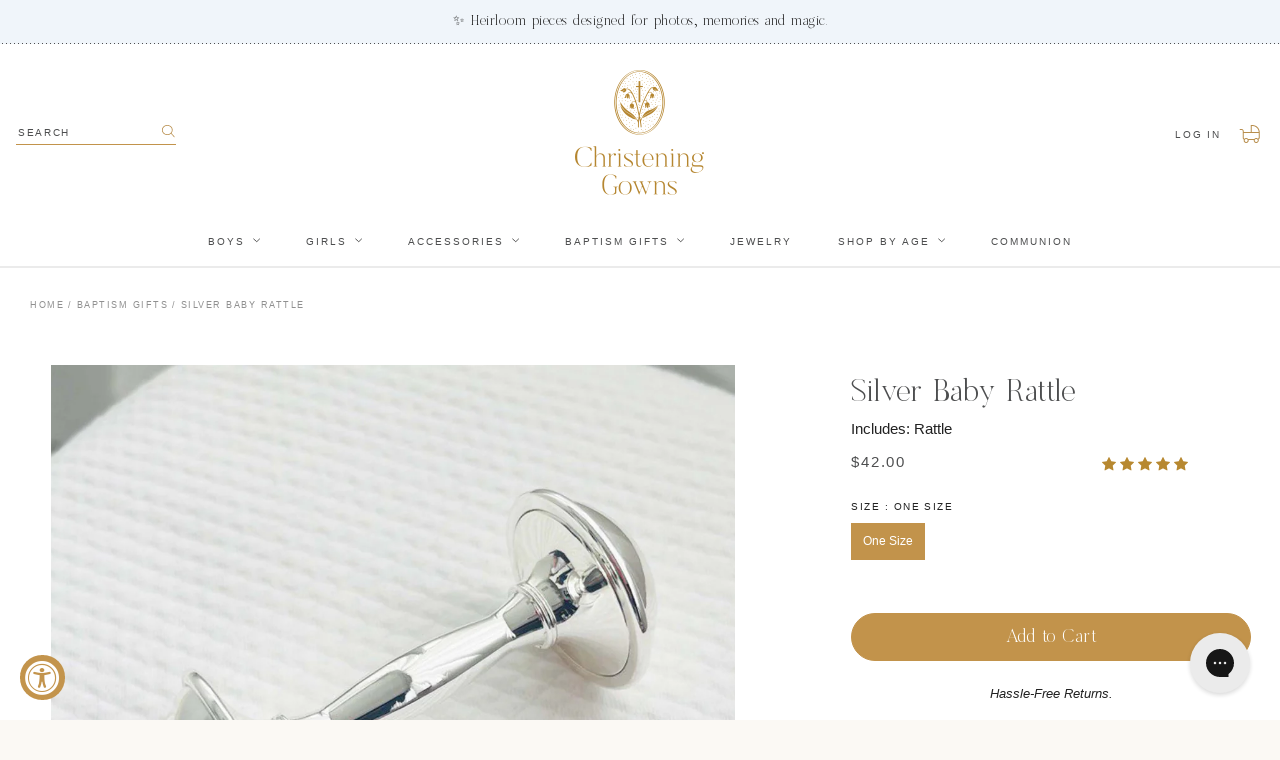

--- FILE ---
content_type: text/html; charset=utf-8
request_url: https://christeninggowns.com/collections/baptism-gifts/products/silver-rattle
body_size: 41403
content:
<!doctype html>
<!--[if IE 9]> <html class="ie9 no-js supports-no-cookies" lang="en"> <![endif]-->
<!--[if (gt IE 9)|!(IE)]><!--> <html class="no-js supports-no-cookies" lang="en"> <!--<![endif]-->
<head>
  <!--meta name="google-site-verification" content="GgmSUWM-nLcuPVrW7wH6pPhjTzFI2u6u0eq6kmQ4uL8" /-->
  <meta charset="utf-8">
  <meta http-equiv="X-UA-Compatible" content="IE=edge">
  <meta name="viewport" content="width=device-width,initial-scale=1,user-scalable=no">
  <meta name="theme-color" content="#000">
  <link rel="canonical" href="https://christeninggowns.com/products/silver-rattle">
  <meta name="google-site-verification" content="EiDV8RpyXgaKfFJqCjqeKW1dEvWI0eQ0LJStNByn6S8" />

  
    <link rel="shortcut icon" href="//christeninggowns.com/cdn/shop/files/christening_gowns_favicon_1_32x32.png?v=1614360279" type="image/png">
  

  
  <title>
    Baby Gift - Silver Rattle
    
    
    
      &ndash; Christeninggowns.com
    
  </title>

  
    <meta name="description" content="There are a lot of baby gifts available, but none is more iconic then the silver rattle. We have used this ourselves in many photo shoots with great results!">
  

  
<meta property="og:site_name" content="Christeninggowns.com">
<meta property="og:url" content="https://christeninggowns.com/products/silver-rattle">
<meta property="og:title" content="Silver Baby Rattle">
<meta property="og:type" content="product">
<meta property="og:description" content="There are a lot of baby gifts available, but none is more iconic then the silver rattle. We have used this ourselves in many photo shoots with great results!"><meta property="og:price:amount" content="42.00">
  <meta property="og:price:currency" content="USD"><meta property="og:image" content="http://christeninggowns.com/cdn/shop/files/Silver-Plated-Rattle-Barbell_1024x1024.jpg?v=1767222369">
<meta property="og:image:secure_url" content="https://christeninggowns.com/cdn/shop/files/Silver-Plated-Rattle-Barbell_1024x1024.jpg?v=1767222369">

<meta name="twitter:site" content="@">
<meta name="twitter:card" content="summary_large_image">
<meta name="twitter:title" content="Silver Baby Rattle">
<meta name="twitter:description" content="There are a lot of baby gifts available, but none is more iconic then the silver rattle. We have used this ourselves in many photo shoots with great results!">


  <link href="//christeninggowns.com/cdn/shop/t/22/assets/theme.scss.css?v=169437530116169038841707775325" rel="stylesheet" type="text/css" media="all" />
  <link href="//christeninggowns.com/cdn/shop/t/22/assets/custom.scss.css?v=32069751348780278021764317889" rel="stylesheet" type="text/css" media="all" />
  
  <!-- JQuery -->
  <script src="https://ajax.googleapis.com/ajax/libs/jquery/2.2.4/jquery.min.js"></script>
  <script src="https://code.jquery.com/ui/1.12.1/jquery-ui.js"></script>
  
  <!-- Animsition  -->
  <link href="//christeninggowns.com/cdn/shop/t/22/assets/animsition.css?v=69803909624766524521636571126" rel="stylesheet" type="text/css" media="all" />
  <script src="//christeninggowns.com/cdn/shop/t/22/assets/animsition.min.js?v=38212622429695313261636571127" defer="defer"></script>
  
  <!-- Fancybox -->
  <link rel="stylesheet" href="https://cdn.jsdelivr.net/gh/fancyapps/fancybox@3.5.7/dist/jquery.fancybox.min.css" />
  <script src="https://cdn.jsdelivr.net/gh/fancyapps/fancybox@3.5.7/dist/jquery.fancybox.min.js"></script>
  
  <!-- SwiperJS -->
  <link rel="stylesheet" href="https://unpkg.com/swiper@6.2.0/swiper-bundle.min.css" defer="defer">
  <script src="https://unpkg.com/swiper@6.2.0/swiper-bundle.min.js" defer="defer"></script>
  
  <!-- Animate on scroll -->
  <script src="https://unpkg.com/aos@2.3.1/dist/aos.js"></script>
  <link href="https://unpkg.com/aos@2.3.1/dist/aos.css" rel="stylesheet">
  
  <script src="//christeninggowns.com/cdn/shop/t/22/assets/stickykit.js?v=127136548762376583331636571131" ></script>


  <script>
    document.documentElement.className = document.documentElement.className.replace('no-js', 'js');

    window.theme = {
      strings: {
        addToCart: "Add to Cart",
        soldOut: "Sold Out",
        unavailable: "Unavailable"
      },
      moneyFormat: "${{amount}}"
    };
  </script>

  

  <!--[if (gt IE 9)|!(IE)]><!--><script src="//christeninggowns.com/cdn/shop/t/22/assets/vendor.js?v=63465572612629405661636571135" defer="defer"></script><!--<![endif]-->
  <!--[if lt IE 9]><script src="//christeninggowns.com/cdn/shop/t/22/assets/vendor.js?v=63465572612629405661636571135"></script><![endif]-->

  <!--[if (gt IE 9)|!(IE)]><!--><script src="//christeninggowns.com/cdn/shop/t/22/assets/theme.js?v=178572464419243836811636571134" defer="defer"></script><!--<![endif]-->
  <!--[if lt IE 9]><script src="//christeninggowns.com/cdn/shop/t/22/assets/theme.js?v=178572464419243836811636571134"></script><![endif]-->

  <script src="//christeninggowns.com/cdn/shop/t/22/assets/custom.js?v=121922667702912876331636571127" defer="defer"></script>

  <script>window.performance && window.performance.mark && window.performance.mark('shopify.content_for_header.start');</script><meta name="google-site-verification" content="91gND-gTmuXIHl-1NpEbKKHnvyWLKa7TkI6SeIG8x0c">
<meta name="google-site-verification" content="NATS_eKm31-B3mI-TQDh3W12ptdJE-IYHc6lWyAA2Rc">
<meta id="shopify-digital-wallet" name="shopify-digital-wallet" content="/22340721/digital_wallets/dialog">
<meta name="shopify-checkout-api-token" content="6e186aa0d79a1e4270e16d220d9ce984">
<meta id="in-context-paypal-metadata" data-shop-id="22340721" data-venmo-supported="false" data-environment="production" data-locale="en_US" data-paypal-v4="true" data-currency="USD">
<link rel="alternate" type="application/json+oembed" href="https://christeninggowns.com/products/silver-rattle.oembed">
<script async="async" src="/checkouts/internal/preloads.js?locale=en-US"></script>
<link rel="preconnect" href="https://shop.app" crossorigin="anonymous">
<script async="async" src="https://shop.app/checkouts/internal/preloads.js?locale=en-US&shop_id=22340721" crossorigin="anonymous"></script>
<script id="apple-pay-shop-capabilities" type="application/json">{"shopId":22340721,"countryCode":"US","currencyCode":"USD","merchantCapabilities":["supports3DS"],"merchantId":"gid:\/\/shopify\/Shop\/22340721","merchantName":"Christeninggowns.com","requiredBillingContactFields":["postalAddress","email","phone"],"requiredShippingContactFields":["postalAddress","email","phone"],"shippingType":"shipping","supportedNetworks":["visa","masterCard","amex","discover","elo","jcb"],"total":{"type":"pending","label":"Christeninggowns.com","amount":"1.00"},"shopifyPaymentsEnabled":true,"supportsSubscriptions":true}</script>
<script id="shopify-features" type="application/json">{"accessToken":"6e186aa0d79a1e4270e16d220d9ce984","betas":["rich-media-storefront-analytics"],"domain":"christeninggowns.com","predictiveSearch":true,"shopId":22340721,"locale":"en"}</script>
<script>var Shopify = Shopify || {};
Shopify.shop = "christeninggowns-com.myshopify.com";
Shopify.locale = "en";
Shopify.currency = {"active":"USD","rate":"1.0"};
Shopify.country = "US";
Shopify.theme = {"name":"Aeolidia | 2021.11.10","id":120537710659,"schema_name":"Slate","schema_version":"0.11.0","theme_store_id":null,"role":"main"};
Shopify.theme.handle = "null";
Shopify.theme.style = {"id":null,"handle":null};
Shopify.cdnHost = "christeninggowns.com/cdn";
Shopify.routes = Shopify.routes || {};
Shopify.routes.root = "/";</script>
<script type="module">!function(o){(o.Shopify=o.Shopify||{}).modules=!0}(window);</script>
<script>!function(o){function n(){var o=[];function n(){o.push(Array.prototype.slice.apply(arguments))}return n.q=o,n}var t=o.Shopify=o.Shopify||{};t.loadFeatures=n(),t.autoloadFeatures=n()}(window);</script>
<script>
  window.ShopifyPay = window.ShopifyPay || {};
  window.ShopifyPay.apiHost = "shop.app\/pay";
  window.ShopifyPay.redirectState = null;
</script>
<script id="shop-js-analytics" type="application/json">{"pageType":"product"}</script>
<script defer="defer" async type="module" src="//christeninggowns.com/cdn/shopifycloud/shop-js/modules/v2/client.init-shop-cart-sync_BT-GjEfc.en.esm.js"></script>
<script defer="defer" async type="module" src="//christeninggowns.com/cdn/shopifycloud/shop-js/modules/v2/chunk.common_D58fp_Oc.esm.js"></script>
<script defer="defer" async type="module" src="//christeninggowns.com/cdn/shopifycloud/shop-js/modules/v2/chunk.modal_xMitdFEc.esm.js"></script>
<script type="module">
  await import("//christeninggowns.com/cdn/shopifycloud/shop-js/modules/v2/client.init-shop-cart-sync_BT-GjEfc.en.esm.js");
await import("//christeninggowns.com/cdn/shopifycloud/shop-js/modules/v2/chunk.common_D58fp_Oc.esm.js");
await import("//christeninggowns.com/cdn/shopifycloud/shop-js/modules/v2/chunk.modal_xMitdFEc.esm.js");

  window.Shopify.SignInWithShop?.initShopCartSync?.({"fedCMEnabled":true,"windoidEnabled":true});

</script>
<script>
  window.Shopify = window.Shopify || {};
  if (!window.Shopify.featureAssets) window.Shopify.featureAssets = {};
  window.Shopify.featureAssets['shop-js'] = {"shop-cart-sync":["modules/v2/client.shop-cart-sync_DZOKe7Ll.en.esm.js","modules/v2/chunk.common_D58fp_Oc.esm.js","modules/v2/chunk.modal_xMitdFEc.esm.js"],"init-fed-cm":["modules/v2/client.init-fed-cm_B6oLuCjv.en.esm.js","modules/v2/chunk.common_D58fp_Oc.esm.js","modules/v2/chunk.modal_xMitdFEc.esm.js"],"shop-cash-offers":["modules/v2/client.shop-cash-offers_D2sdYoxE.en.esm.js","modules/v2/chunk.common_D58fp_Oc.esm.js","modules/v2/chunk.modal_xMitdFEc.esm.js"],"shop-login-button":["modules/v2/client.shop-login-button_QeVjl5Y3.en.esm.js","modules/v2/chunk.common_D58fp_Oc.esm.js","modules/v2/chunk.modal_xMitdFEc.esm.js"],"pay-button":["modules/v2/client.pay-button_DXTOsIq6.en.esm.js","modules/v2/chunk.common_D58fp_Oc.esm.js","modules/v2/chunk.modal_xMitdFEc.esm.js"],"shop-button":["modules/v2/client.shop-button_DQZHx9pm.en.esm.js","modules/v2/chunk.common_D58fp_Oc.esm.js","modules/v2/chunk.modal_xMitdFEc.esm.js"],"avatar":["modules/v2/client.avatar_BTnouDA3.en.esm.js"],"init-windoid":["modules/v2/client.init-windoid_CR1B-cfM.en.esm.js","modules/v2/chunk.common_D58fp_Oc.esm.js","modules/v2/chunk.modal_xMitdFEc.esm.js"],"init-shop-for-new-customer-accounts":["modules/v2/client.init-shop-for-new-customer-accounts_C_vY_xzh.en.esm.js","modules/v2/client.shop-login-button_QeVjl5Y3.en.esm.js","modules/v2/chunk.common_D58fp_Oc.esm.js","modules/v2/chunk.modal_xMitdFEc.esm.js"],"init-shop-email-lookup-coordinator":["modules/v2/client.init-shop-email-lookup-coordinator_BI7n9ZSv.en.esm.js","modules/v2/chunk.common_D58fp_Oc.esm.js","modules/v2/chunk.modal_xMitdFEc.esm.js"],"init-shop-cart-sync":["modules/v2/client.init-shop-cart-sync_BT-GjEfc.en.esm.js","modules/v2/chunk.common_D58fp_Oc.esm.js","modules/v2/chunk.modal_xMitdFEc.esm.js"],"shop-toast-manager":["modules/v2/client.shop-toast-manager_DiYdP3xc.en.esm.js","modules/v2/chunk.common_D58fp_Oc.esm.js","modules/v2/chunk.modal_xMitdFEc.esm.js"],"init-customer-accounts":["modules/v2/client.init-customer-accounts_D9ZNqS-Q.en.esm.js","modules/v2/client.shop-login-button_QeVjl5Y3.en.esm.js","modules/v2/chunk.common_D58fp_Oc.esm.js","modules/v2/chunk.modal_xMitdFEc.esm.js"],"init-customer-accounts-sign-up":["modules/v2/client.init-customer-accounts-sign-up_iGw4briv.en.esm.js","modules/v2/client.shop-login-button_QeVjl5Y3.en.esm.js","modules/v2/chunk.common_D58fp_Oc.esm.js","modules/v2/chunk.modal_xMitdFEc.esm.js"],"shop-follow-button":["modules/v2/client.shop-follow-button_CqMgW2wH.en.esm.js","modules/v2/chunk.common_D58fp_Oc.esm.js","modules/v2/chunk.modal_xMitdFEc.esm.js"],"checkout-modal":["modules/v2/client.checkout-modal_xHeaAweL.en.esm.js","modules/v2/chunk.common_D58fp_Oc.esm.js","modules/v2/chunk.modal_xMitdFEc.esm.js"],"shop-login":["modules/v2/client.shop-login_D91U-Q7h.en.esm.js","modules/v2/chunk.common_D58fp_Oc.esm.js","modules/v2/chunk.modal_xMitdFEc.esm.js"],"lead-capture":["modules/v2/client.lead-capture_BJmE1dJe.en.esm.js","modules/v2/chunk.common_D58fp_Oc.esm.js","modules/v2/chunk.modal_xMitdFEc.esm.js"],"payment-terms":["modules/v2/client.payment-terms_Ci9AEqFq.en.esm.js","modules/v2/chunk.common_D58fp_Oc.esm.js","modules/v2/chunk.modal_xMitdFEc.esm.js"]};
</script>
<script>(function() {
  var isLoaded = false;
  function asyncLoad() {
    if (isLoaded) return;
    isLoaded = true;
    var urls = ["\/\/d1liekpayvooaz.cloudfront.net\/apps\/customizery\/customizery.js?shop=christeninggowns-com.myshopify.com","https:\/\/static.klaviyo.com\/onsite\/js\/klaviyo.js?company_id=XiXRJC\u0026shop=christeninggowns-com.myshopify.com","https:\/\/static.klaviyo.com\/onsite\/js\/klaviyo.js?company_id=XiXRJC\u0026shop=christeninggowns-com.myshopify.com","https:\/\/config.gorgias.chat\/bundle-loader\/01HKTN5QXNJVGMF44A2HKE1N6Q?source=shopify1click\u0026shop=christeninggowns-com.myshopify.com","https:\/\/cdn.nfcube.com\/instafeed-d08850b63819d02a732131777b1a3e62.js?shop=christeninggowns-com.myshopify.com","https:\/\/size-guides.esc-apps-cdn.com\/1757528516-app.christeninggowns-com.myshopify.com.js?shop=christeninggowns-com.myshopify.com","https:\/\/shopify-extension.getredo.com\/main.js?widget_id=p2iv9h44f96g2fy\u0026shop=christeninggowns-com.myshopify.com","https:\/\/cdn.9gtb.com\/loader.js?g_cvt_id=3ba3cd3d-a358-4df4-9cc6-4f3b12bba24f\u0026shop=christeninggowns-com.myshopify.com","https:\/\/searchanise-ef84.kxcdn.com\/widgets\/shopify\/init.js?a=5h0B1J6E9A\u0026shop=christeninggowns-com.myshopify.com"];
    for (var i = 0; i < urls.length; i++) {
      var s = document.createElement('script');
      s.type = 'text/javascript';
      s.async = true;
      s.src = urls[i];
      var x = document.getElementsByTagName('script')[0];
      x.parentNode.insertBefore(s, x);
    }
  };
  if(window.attachEvent) {
    window.attachEvent('onload', asyncLoad);
  } else {
    window.addEventListener('load', asyncLoad, false);
  }
})();</script>
<script id="__st">var __st={"a":22340721,"offset":-28800,"reqid":"8b408171-6bea-4b66-863d-cbcb5449f341-1769449650","pageurl":"christeninggowns.com\/collections\/baptism-gifts\/products\/silver-rattle","u":"5cac5e19ebf7","p":"product","rtyp":"product","rid":2132539342915};</script>
<script>window.ShopifyPaypalV4VisibilityTracking = true;</script>
<script id="captcha-bootstrap">!function(){'use strict';const t='contact',e='account',n='new_comment',o=[[t,t],['blogs',n],['comments',n],[t,'customer']],c=[[e,'customer_login'],[e,'guest_login'],[e,'recover_customer_password'],[e,'create_customer']],r=t=>t.map((([t,e])=>`form[action*='/${t}']:not([data-nocaptcha='true']) input[name='form_type'][value='${e}']`)).join(','),a=t=>()=>t?[...document.querySelectorAll(t)].map((t=>t.form)):[];function s(){const t=[...o],e=r(t);return a(e)}const i='password',u='form_key',d=['recaptcha-v3-token','g-recaptcha-response','h-captcha-response',i],f=()=>{try{return window.sessionStorage}catch{return}},m='__shopify_v',_=t=>t.elements[u];function p(t,e,n=!1){try{const o=window.sessionStorage,c=JSON.parse(o.getItem(e)),{data:r}=function(t){const{data:e,action:n}=t;return t[m]||n?{data:e,action:n}:{data:t,action:n}}(c);for(const[e,n]of Object.entries(r))t.elements[e]&&(t.elements[e].value=n);n&&o.removeItem(e)}catch(o){console.error('form repopulation failed',{error:o})}}const l='form_type',E='cptcha';function T(t){t.dataset[E]=!0}const w=window,h=w.document,L='Shopify',v='ce_forms',y='captcha';let A=!1;((t,e)=>{const n=(g='f06e6c50-85a8-45c8-87d0-21a2b65856fe',I='https://cdn.shopify.com/shopifycloud/storefront-forms-hcaptcha/ce_storefront_forms_captcha_hcaptcha.v1.5.2.iife.js',D={infoText:'Protected by hCaptcha',privacyText:'Privacy',termsText:'Terms'},(t,e,n)=>{const o=w[L][v],c=o.bindForm;if(c)return c(t,g,e,D).then(n);var r;o.q.push([[t,g,e,D],n]),r=I,A||(h.body.append(Object.assign(h.createElement('script'),{id:'captcha-provider',async:!0,src:r})),A=!0)});var g,I,D;w[L]=w[L]||{},w[L][v]=w[L][v]||{},w[L][v].q=[],w[L][y]=w[L][y]||{},w[L][y].protect=function(t,e){n(t,void 0,e),T(t)},Object.freeze(w[L][y]),function(t,e,n,w,h,L){const[v,y,A,g]=function(t,e,n){const i=e?o:[],u=t?c:[],d=[...i,...u],f=r(d),m=r(i),_=r(d.filter((([t,e])=>n.includes(e))));return[a(f),a(m),a(_),s()]}(w,h,L),I=t=>{const e=t.target;return e instanceof HTMLFormElement?e:e&&e.form},D=t=>v().includes(t);t.addEventListener('submit',(t=>{const e=I(t);if(!e)return;const n=D(e)&&!e.dataset.hcaptchaBound&&!e.dataset.recaptchaBound,o=_(e),c=g().includes(e)&&(!o||!o.value);(n||c)&&t.preventDefault(),c&&!n&&(function(t){try{if(!f())return;!function(t){const e=f();if(!e)return;const n=_(t);if(!n)return;const o=n.value;o&&e.removeItem(o)}(t);const e=Array.from(Array(32),(()=>Math.random().toString(36)[2])).join('');!function(t,e){_(t)||t.append(Object.assign(document.createElement('input'),{type:'hidden',name:u})),t.elements[u].value=e}(t,e),function(t,e){const n=f();if(!n)return;const o=[...t.querySelectorAll(`input[type='${i}']`)].map((({name:t})=>t)),c=[...d,...o],r={};for(const[a,s]of new FormData(t).entries())c.includes(a)||(r[a]=s);n.setItem(e,JSON.stringify({[m]:1,action:t.action,data:r}))}(t,e)}catch(e){console.error('failed to persist form',e)}}(e),e.submit())}));const S=(t,e)=>{t&&!t.dataset[E]&&(n(t,e.some((e=>e===t))),T(t))};for(const o of['focusin','change'])t.addEventListener(o,(t=>{const e=I(t);D(e)&&S(e,y())}));const B=e.get('form_key'),M=e.get(l),P=B&&M;t.addEventListener('DOMContentLoaded',(()=>{const t=y();if(P)for(const e of t)e.elements[l].value===M&&p(e,B);[...new Set([...A(),...v().filter((t=>'true'===t.dataset.shopifyCaptcha))])].forEach((e=>S(e,t)))}))}(h,new URLSearchParams(w.location.search),n,t,e,['guest_login'])})(!0,!0)}();</script>
<script integrity="sha256-4kQ18oKyAcykRKYeNunJcIwy7WH5gtpwJnB7kiuLZ1E=" data-source-attribution="shopify.loadfeatures" defer="defer" src="//christeninggowns.com/cdn/shopifycloud/storefront/assets/storefront/load_feature-a0a9edcb.js" crossorigin="anonymous"></script>
<script crossorigin="anonymous" defer="defer" src="//christeninggowns.com/cdn/shopifycloud/storefront/assets/shopify_pay/storefront-65b4c6d7.js?v=20250812"></script>
<script data-source-attribution="shopify.dynamic_checkout.dynamic.init">var Shopify=Shopify||{};Shopify.PaymentButton=Shopify.PaymentButton||{isStorefrontPortableWallets:!0,init:function(){window.Shopify.PaymentButton.init=function(){};var t=document.createElement("script");t.src="https://christeninggowns.com/cdn/shopifycloud/portable-wallets/latest/portable-wallets.en.js",t.type="module",document.head.appendChild(t)}};
</script>
<script data-source-attribution="shopify.dynamic_checkout.buyer_consent">
  function portableWalletsHideBuyerConsent(e){var t=document.getElementById("shopify-buyer-consent"),n=document.getElementById("shopify-subscription-policy-button");t&&n&&(t.classList.add("hidden"),t.setAttribute("aria-hidden","true"),n.removeEventListener("click",e))}function portableWalletsShowBuyerConsent(e){var t=document.getElementById("shopify-buyer-consent"),n=document.getElementById("shopify-subscription-policy-button");t&&n&&(t.classList.remove("hidden"),t.removeAttribute("aria-hidden"),n.addEventListener("click",e))}window.Shopify?.PaymentButton&&(window.Shopify.PaymentButton.hideBuyerConsent=portableWalletsHideBuyerConsent,window.Shopify.PaymentButton.showBuyerConsent=portableWalletsShowBuyerConsent);
</script>
<script data-source-attribution="shopify.dynamic_checkout.cart.bootstrap">document.addEventListener("DOMContentLoaded",(function(){function t(){return document.querySelector("shopify-accelerated-checkout-cart, shopify-accelerated-checkout")}if(t())Shopify.PaymentButton.init();else{new MutationObserver((function(e,n){t()&&(Shopify.PaymentButton.init(),n.disconnect())})).observe(document.body,{childList:!0,subtree:!0})}}));
</script>
<link id="shopify-accelerated-checkout-styles" rel="stylesheet" media="screen" href="https://christeninggowns.com/cdn/shopifycloud/portable-wallets/latest/accelerated-checkout-backwards-compat.css" crossorigin="anonymous">
<style id="shopify-accelerated-checkout-cart">
        #shopify-buyer-consent {
  margin-top: 1em;
  display: inline-block;
  width: 100%;
}

#shopify-buyer-consent.hidden {
  display: none;
}

#shopify-subscription-policy-button {
  background: none;
  border: none;
  padding: 0;
  text-decoration: underline;
  font-size: inherit;
  cursor: pointer;
}

#shopify-subscription-policy-button::before {
  box-shadow: none;
}

      </style>

<script>window.performance && window.performance.mark && window.performance.mark('shopify.content_for_header.end');</script>
  <!-- DJ AMP Begin -->
<script type="text/javascript">
  ;(function(j,u,m,p,i,n,g){if(!j[i]){j.DemandJumpAnalytics=j.DemandJumpAnalytics||[];
  j.DemandJumpAnalytics.push(i);j[i]=function(){(j[i].q=j[i].q||[]).push(arguments)
  };j[i].q=j[i].q||[];n=u.createElement(m);g=u.getElementsByTagName(m)[0];n.async=1;
  n.src=p;g.parentNode.insertBefore(n,g)}}(window,document,"script","//cdn.demandjump.com/analytics/dj.js","djpush"));

  window.djpush('newTracker', 'demandjump-analytics', 'analytics.demandjump.com', {
    appId: '1230010439-01' ,
    platform: 'web',
    cookieDomain:  '.babybeauandbelle.com' ,
    cookieName: 'djaim',
    contexts: {
      gaCookies: true,
      geolocation: false
      },
    post: true
  });

  window.djpush('trackPageView');
</script>
<!-- DJ AMP End -->
  <script>(function(w,d,t,r,u){var f,n,i;w[u]=w[u]||[],f=function(){var o={ti:"26092164"};o.q=w[u],w[u]=new UET(o),w[u].push("pageLoad")},n=d.createElement(t),n.src=r,n.async=1,n.onload=n.onreadystatechange=function(){var s=this.readyState;s&&s!=="loaded"&&s!=="complete"||(f(),n.onload=n.onreadystatechange=null)},i=d.getElementsByTagName(t)[0],i.parentNode.insertBefore(n,i)})(window,document,"script","//bat.bing.com/bat.js","uetq");</script>
  
<!-- Start of Judge.me Core -->
<link rel="dns-prefetch" href="https://cdn.judge.me/">
<script data-cfasync='false' class='jdgm-settings-script'>window.jdgmSettings={"pagination":5,"disable_web_reviews":false,"badge_no_review_text":"No reviews","badge_n_reviews_text":"{{ n }} review/reviews","badge_star_color":"#b78830","hide_badge_preview_if_no_reviews":true,"badge_hide_text":false,"enforce_center_preview_badge":false,"widget_title":"Customer Reviews","widget_open_form_text":"Write a review","widget_close_form_text":"Cancel review","widget_refresh_page_text":"Refresh page","widget_summary_text":"Based on {{ number_of_reviews }} review/reviews","widget_no_review_text":"Be the first to write a review","widget_name_field_text":"Display name","widget_verified_name_field_text":"Verified Name (public)","widget_name_placeholder_text":"Display name","widget_required_field_error_text":"This field is required.","widget_email_field_text":"Email address","widget_verified_email_field_text":"Verified Email (private, can not be edited)","widget_email_placeholder_text":"Your email address","widget_email_field_error_text":"Please enter a valid email address.","widget_rating_field_text":"Rating","widget_review_title_field_text":"Review Title","widget_review_title_placeholder_text":"Give your review a title","widget_review_body_field_text":"Review content","widget_review_body_placeholder_text":"Start writing here...","widget_pictures_field_text":"Picture/Video (optional)","widget_submit_review_text":"Submit Review","widget_submit_verified_review_text":"Submit Verified Review","widget_submit_success_msg_with_auto_publish":"Thank you! Please refresh the page in a few moments to see your review. You can remove or edit your review by logging into \u003ca href='https://judge.me/login' target='_blank' rel='nofollow noopener'\u003eJudge.me\u003c/a\u003e","widget_submit_success_msg_no_auto_publish":"Thank you! Your review will be published as soon as it is approved by the shop admin. You can remove or edit your review by logging into \u003ca href='https://judge.me/login' target='_blank' rel='nofollow noopener'\u003eJudge.me\u003c/a\u003e","widget_show_default_reviews_out_of_total_text":"Showing {{ n_reviews_shown }} out of {{ n_reviews }} reviews.","widget_show_all_link_text":"Show all","widget_show_less_link_text":"Show less","widget_author_said_text":"{{ reviewer_name }} said:","widget_days_text":"{{ n }} days ago","widget_weeks_text":"{{ n }} week/weeks ago","widget_months_text":"{{ n }} month/months ago","widget_years_text":"{{ n }} year/years ago","widget_yesterday_text":"Yesterday","widget_today_text":"Today","widget_replied_text":"\u003e\u003e {{ shop_name }} replied:","widget_read_more_text":"Read more","widget_reviewer_name_as_initial":"","widget_rating_filter_color":"","widget_rating_filter_see_all_text":"See all reviews","widget_sorting_most_recent_text":"Most Recent","widget_sorting_highest_rating_text":"Highest Rating","widget_sorting_lowest_rating_text":"Lowest Rating","widget_sorting_with_pictures_text":"Only Pictures","widget_sorting_most_helpful_text":"Most Helpful","widget_open_question_form_text":"Ask a question","widget_reviews_subtab_text":"Reviews","widget_questions_subtab_text":"Questions","widget_question_label_text":"Question","widget_answer_label_text":"Answer","widget_question_placeholder_text":"Write your question here","widget_submit_question_text":"Submit Question","widget_question_submit_success_text":"Thank you for your question! We will notify you once it gets answered.","widget_star_color":"#b78830","verified_badge_text":"Verified","verified_badge_bg_color":"","verified_badge_text_color":"","verified_badge_placement":"left-of-reviewer-name","widget_review_max_height":"","widget_hide_border":false,"widget_social_share":false,"widget_thumb":false,"widget_review_location_show":false,"widget_location_format":"country_iso_code","all_reviews_include_out_of_store_products":true,"all_reviews_out_of_store_text":"(out of store)","all_reviews_pagination":100,"all_reviews_product_name_prefix_text":"about","enable_review_pictures":false,"enable_question_anwser":false,"widget_theme":"","review_date_format":"mm/dd/yyyy","default_sort_method":"most-recent","widget_product_reviews_subtab_text":"Product Reviews","widget_shop_reviews_subtab_text":"Shop Reviews","widget_other_products_reviews_text":"Reviews for other products","widget_store_reviews_subtab_text":"Store reviews","widget_no_store_reviews_text":"This store hasn't received any reviews yet","widget_web_restriction_product_reviews_text":"This product hasn't received any reviews yet","widget_no_items_text":"No items found","widget_show_more_text":"Show more","widget_write_a_store_review_text":"Write a Store Review","widget_other_languages_heading":"Reviews in Other Languages","widget_translate_review_text":"Translate review to {{ language }}","widget_translating_review_text":"Translating...","widget_show_original_translation_text":"Show original ({{ language }})","widget_translate_review_failed_text":"Review couldn't be translated.","widget_translate_review_retry_text":"Retry","widget_translate_review_try_again_later_text":"Try again later","show_product_url_for_grouped_product":false,"widget_sorting_pictures_first_text":"Pictures First","show_pictures_on_all_rev_page_mobile":false,"show_pictures_on_all_rev_page_desktop":false,"floating_tab_hide_mobile_install_preference":false,"floating_tab_button_name":"★ Reviews","floating_tab_title":"Let customers speak for us","floating_tab_button_color":"","floating_tab_button_background_color":"","floating_tab_url":"","floating_tab_url_enabled":false,"floating_tab_tab_style":"text","all_reviews_text_badge_text":"Customers rate us {{ shop.metafields.judgeme.all_reviews_rating | round: 1 }}/5 based on {{ shop.metafields.judgeme.all_reviews_count }} reviews.","all_reviews_text_badge_text_branded_style":"{{ shop.metafields.judgeme.all_reviews_rating | round: 1 }} out of 5 stars based on {{ shop.metafields.judgeme.all_reviews_count }} reviews","is_all_reviews_text_badge_a_link":false,"show_stars_for_all_reviews_text_badge":false,"all_reviews_text_badge_url":"","all_reviews_text_style":"text","all_reviews_text_color_style":"judgeme_brand_color","all_reviews_text_color":"#108474","all_reviews_text_show_jm_brand":true,"featured_carousel_show_header":true,"featured_carousel_title":"Let customers speak for us","testimonials_carousel_title":"Customers are saying","videos_carousel_title":"Real customer stories","cards_carousel_title":"Customers are saying","featured_carousel_count_text":"from {{ n }} reviews","featured_carousel_add_link_to_all_reviews_page":false,"featured_carousel_url":"","featured_carousel_show_images":true,"featured_carousel_autoslide_interval":5,"featured_carousel_arrows_on_the_sides":false,"featured_carousel_height":250,"featured_carousel_width":80,"featured_carousel_image_size":0,"featured_carousel_image_height":250,"featured_carousel_arrow_color":"#eeeeee","verified_count_badge_style":"vintage","verified_count_badge_orientation":"horizontal","verified_count_badge_color_style":"judgeme_brand_color","verified_count_badge_color":"#108474","is_verified_count_badge_a_link":false,"verified_count_badge_url":"","verified_count_badge_show_jm_brand":true,"widget_rating_preset_default":5,"widget_first_sub_tab":"product-reviews","widget_show_histogram":true,"widget_histogram_use_custom_color":false,"widget_pagination_use_custom_color":false,"widget_star_use_custom_color":true,"widget_verified_badge_use_custom_color":false,"widget_write_review_use_custom_color":false,"picture_reminder_submit_button":"Upload Pictures","enable_review_videos":false,"mute_video_by_default":false,"widget_sorting_videos_first_text":"Videos First","widget_review_pending_text":"Pending","featured_carousel_items_for_large_screen":3,"social_share_options_order":"Facebook,Twitter","remove_microdata_snippet":false,"disable_json_ld":false,"enable_json_ld_products":false,"preview_badge_show_question_text":false,"preview_badge_no_question_text":"No questions","preview_badge_n_question_text":"{{ number_of_questions }} question/questions","qa_badge_show_icon":false,"qa_badge_position":"same-row","remove_judgeme_branding":false,"widget_add_search_bar":false,"widget_search_bar_placeholder":"Search","widget_sorting_verified_only_text":"Verified only","featured_carousel_theme":"default","featured_carousel_show_rating":true,"featured_carousel_show_title":true,"featured_carousel_show_body":true,"featured_carousel_show_date":false,"featured_carousel_show_reviewer":true,"featured_carousel_show_product":false,"featured_carousel_header_background_color":"#108474","featured_carousel_header_text_color":"#ffffff","featured_carousel_name_product_separator":"reviewed","featured_carousel_full_star_background":"#108474","featured_carousel_empty_star_background":"#dadada","featured_carousel_vertical_theme_background":"#f9fafb","featured_carousel_verified_badge_enable":false,"featured_carousel_verified_badge_color":"#108474","featured_carousel_border_style":"round","featured_carousel_review_line_length_limit":3,"featured_carousel_more_reviews_button_text":"Read more reviews","featured_carousel_view_product_button_text":"View product","all_reviews_page_load_reviews_on":"scroll","all_reviews_page_load_more_text":"Load More Reviews","disable_fb_tab_reviews":false,"enable_ajax_cdn_cache":false,"widget_public_name_text":"displayed publicly like","default_reviewer_name":"John Smith","default_reviewer_name_has_non_latin":true,"widget_reviewer_anonymous":"Anonymous","medals_widget_title":"Judge.me Review Medals","medals_widget_background_color":"#f9fafb","medals_widget_position":"footer_all_pages","medals_widget_border_color":"#f9fafb","medals_widget_verified_text_position":"left","medals_widget_use_monochromatic_version":false,"medals_widget_elements_color":"#108474","show_reviewer_avatar":true,"widget_invalid_yt_video_url_error_text":"Not a YouTube video URL","widget_max_length_field_error_text":"Please enter no more than {0} characters.","widget_show_country_flag":false,"widget_show_collected_via_shop_app":true,"widget_verified_by_shop_badge_style":"light","widget_verified_by_shop_text":"Verified by Shop","widget_show_photo_gallery":false,"widget_load_with_code_splitting":true,"widget_ugc_install_preference":false,"widget_ugc_title":"Made by us, Shared by you","widget_ugc_subtitle":"Tag us to see your picture featured in our page","widget_ugc_arrows_color":"#ffffff","widget_ugc_primary_button_text":"Buy Now","widget_ugc_primary_button_background_color":"#108474","widget_ugc_primary_button_text_color":"#ffffff","widget_ugc_primary_button_border_width":"0","widget_ugc_primary_button_border_style":"none","widget_ugc_primary_button_border_color":"#108474","widget_ugc_primary_button_border_radius":"25","widget_ugc_secondary_button_text":"Load More","widget_ugc_secondary_button_background_color":"#ffffff","widget_ugc_secondary_button_text_color":"#108474","widget_ugc_secondary_button_border_width":"2","widget_ugc_secondary_button_border_style":"solid","widget_ugc_secondary_button_border_color":"#108474","widget_ugc_secondary_button_border_radius":"25","widget_ugc_reviews_button_text":"View Reviews","widget_ugc_reviews_button_background_color":"#ffffff","widget_ugc_reviews_button_text_color":"#108474","widget_ugc_reviews_button_border_width":"2","widget_ugc_reviews_button_border_style":"solid","widget_ugc_reviews_button_border_color":"#108474","widget_ugc_reviews_button_border_radius":"25","widget_ugc_reviews_button_link_to":"judgeme-reviews-page","widget_ugc_show_post_date":true,"widget_ugc_max_width":"800","widget_rating_metafield_value_type":true,"widget_primary_color":"#108474","widget_enable_secondary_color":false,"widget_secondary_color":"#edf5f5","widget_summary_average_rating_text":"{{ average_rating }} out of 5","widget_media_grid_title":"Customer photos \u0026 videos","widget_media_grid_see_more_text":"See more","widget_round_style":false,"widget_show_product_medals":true,"widget_verified_by_judgeme_text":"Verified by Judge.me","widget_show_store_medals":true,"widget_verified_by_judgeme_text_in_store_medals":"Verified by Judge.me","widget_media_field_exceed_quantity_message":"Sorry, we can only accept {{ max_media }} for one review.","widget_media_field_exceed_limit_message":"{{ file_name }} is too large, please select a {{ media_type }} less than {{ size_limit }}MB.","widget_review_submitted_text":"Review Submitted!","widget_question_submitted_text":"Question Submitted!","widget_close_form_text_question":"Cancel","widget_write_your_answer_here_text":"Write your answer here","widget_enabled_branded_link":true,"widget_show_collected_by_judgeme":false,"widget_reviewer_name_color":"","widget_write_review_text_color":"","widget_write_review_bg_color":"","widget_collected_by_judgeme_text":"collected by Judge.me","widget_pagination_type":"standard","widget_load_more_text":"Load More","widget_load_more_color":"#108474","widget_full_review_text":"Full Review","widget_read_more_reviews_text":"Read More Reviews","widget_read_questions_text":"Read Questions","widget_questions_and_answers_text":"Questions \u0026 Answers","widget_verified_by_text":"Verified by","widget_verified_text":"Verified","widget_number_of_reviews_text":"{{ number_of_reviews }} reviews","widget_back_button_text":"Back","widget_next_button_text":"Next","widget_custom_forms_filter_button":"Filters","custom_forms_style":"vertical","widget_show_review_information":false,"how_reviews_are_collected":"How reviews are collected?","widget_show_review_keywords":false,"widget_gdpr_statement":"How we use your data: We'll only contact you about the review you left, and only if necessary. By submitting your review, you agree to Judge.me's \u003ca href='https://judge.me/terms' target='_blank' rel='nofollow noopener'\u003eterms\u003c/a\u003e, \u003ca href='https://judge.me/privacy' target='_blank' rel='nofollow noopener'\u003eprivacy\u003c/a\u003e and \u003ca href='https://judge.me/content-policy' target='_blank' rel='nofollow noopener'\u003econtent\u003c/a\u003e policies.","widget_multilingual_sorting_enabled":false,"widget_translate_review_content_enabled":false,"widget_translate_review_content_method":"manual","popup_widget_review_selection":"automatically_with_pictures","popup_widget_round_border_style":true,"popup_widget_show_title":true,"popup_widget_show_body":true,"popup_widget_show_reviewer":false,"popup_widget_show_product":true,"popup_widget_show_pictures":true,"popup_widget_use_review_picture":true,"popup_widget_show_on_home_page":true,"popup_widget_show_on_product_page":true,"popup_widget_show_on_collection_page":true,"popup_widget_show_on_cart_page":true,"popup_widget_position":"bottom_left","popup_widget_first_review_delay":5,"popup_widget_duration":5,"popup_widget_interval":5,"popup_widget_review_count":5,"popup_widget_hide_on_mobile":true,"review_snippet_widget_round_border_style":true,"review_snippet_widget_card_color":"#FFFFFF","review_snippet_widget_slider_arrows_background_color":"#FFFFFF","review_snippet_widget_slider_arrows_color":"#000000","review_snippet_widget_star_color":"#108474","show_product_variant":false,"all_reviews_product_variant_label_text":"Variant: ","widget_show_verified_branding":false,"widget_ai_summary_title":"Customers say","widget_ai_summary_disclaimer":"AI-powered review summary based on recent customer reviews","widget_show_ai_summary":false,"widget_show_ai_summary_bg":false,"widget_show_review_title_input":true,"redirect_reviewers_invited_via_email":"review_widget","request_store_review_after_product_review":false,"request_review_other_products_in_order":false,"review_form_color_scheme":"default","review_form_corner_style":"square","review_form_star_color":{},"review_form_text_color":"#333333","review_form_background_color":"#ffffff","review_form_field_background_color":"#fafafa","review_form_button_color":{},"review_form_button_text_color":"#ffffff","review_form_modal_overlay_color":"#000000","review_content_screen_title_text":"How would you rate this product?","review_content_introduction_text":"We would love it if you would share a bit about your experience.","store_review_form_title_text":"How would you rate this store?","store_review_form_introduction_text":"We would love it if you would share a bit about your experience.","show_review_guidance_text":true,"one_star_review_guidance_text":"Poor","five_star_review_guidance_text":"Great","customer_information_screen_title_text":"About you","customer_information_introduction_text":"Please tell us more about you.","custom_questions_screen_title_text":"Your experience in more detail","custom_questions_introduction_text":"Here are a few questions to help us understand more about your experience.","review_submitted_screen_title_text":"Thanks for your review!","review_submitted_screen_thank_you_text":"We are processing it and it will appear on the store soon.","review_submitted_screen_email_verification_text":"Please confirm your email by clicking the link we just sent you. This helps us keep reviews authentic.","review_submitted_request_store_review_text":"Would you like to share your experience of shopping with us?","review_submitted_review_other_products_text":"Would you like to review these products?","store_review_screen_title_text":"Would you like to share your experience of shopping with us?","store_review_introduction_text":"We value your feedback and use it to improve. Please share any thoughts or suggestions you have.","reviewer_media_screen_title_picture_text":"Share a picture","reviewer_media_introduction_picture_text":"Upload a photo to support your review.","reviewer_media_screen_title_video_text":"Share a video","reviewer_media_introduction_video_text":"Upload a video to support your review.","reviewer_media_screen_title_picture_or_video_text":"Share a picture or video","reviewer_media_introduction_picture_or_video_text":"Upload a photo or video to support your review.","reviewer_media_youtube_url_text":"Paste your Youtube URL here","advanced_settings_next_step_button_text":"Next","advanced_settings_close_review_button_text":"Close","modal_write_review_flow":false,"write_review_flow_required_text":"Required","write_review_flow_privacy_message_text":"We respect your privacy.","write_review_flow_anonymous_text":"Post review as anonymous","write_review_flow_visibility_text":"This won't be visible to other customers.","write_review_flow_multiple_selection_help_text":"Select as many as you like","write_review_flow_single_selection_help_text":"Select one option","write_review_flow_required_field_error_text":"This field is required","write_review_flow_invalid_email_error_text":"Please enter a valid email address","write_review_flow_max_length_error_text":"Max. {{ max_length }} characters.","write_review_flow_media_upload_text":"\u003cb\u003eClick to upload\u003c/b\u003e or drag and drop","write_review_flow_gdpr_statement":"We'll only contact you about your review if necessary. By submitting your review, you agree to our \u003ca href='https://judge.me/terms' target='_blank' rel='nofollow noopener'\u003eterms and conditions\u003c/a\u003e and \u003ca href='https://judge.me/privacy' target='_blank' rel='nofollow noopener'\u003eprivacy policy\u003c/a\u003e.","rating_only_reviews_enabled":false,"show_negative_reviews_help_screen":false,"new_review_flow_help_screen_rating_threshold":3,"negative_review_resolution_screen_title_text":"Tell us more","negative_review_resolution_text":"Your experience matters to us. If there were issues with your purchase, we're here to help. Feel free to reach out to us, we'd love the opportunity to make things right.","negative_review_resolution_button_text":"Contact us","negative_review_resolution_proceed_with_review_text":"Leave a review","negative_review_resolution_subject":"Issue with purchase from {{ shop_name }}.{{ order_name }}","preview_badge_collection_page_install_status":false,"widget_review_custom_css":"","preview_badge_custom_css":"","preview_badge_stars_count":"5-stars","featured_carousel_custom_css":"","floating_tab_custom_css":"","all_reviews_widget_custom_css":"","medals_widget_custom_css":"","verified_badge_custom_css":"","all_reviews_text_custom_css":"","transparency_badges_collected_via_store_invite":false,"transparency_badges_from_another_provider":false,"transparency_badges_collected_from_store_visitor":false,"transparency_badges_collected_by_verified_review_provider":false,"transparency_badges_earned_reward":false,"transparency_badges_collected_via_store_invite_text":"Review collected via store invitation","transparency_badges_from_another_provider_text":"Review collected from another provider","transparency_badges_collected_from_store_visitor_text":"Review collected from a store visitor","transparency_badges_written_in_google_text":"Review written in Google","transparency_badges_written_in_etsy_text":"Review written in Etsy","transparency_badges_written_in_shop_app_text":"Review written in Shop App","transparency_badges_earned_reward_text":"Review earned a reward for future purchase","product_review_widget_per_page":10,"widget_store_review_label_text":"Review about the store","checkout_comment_extension_title_on_product_page":"Customer Comments","checkout_comment_extension_num_latest_comment_show":5,"checkout_comment_extension_format":"name_and_timestamp","checkout_comment_customer_name":"last_initial","checkout_comment_comment_notification":true,"preview_badge_collection_page_install_preference":false,"preview_badge_home_page_install_preference":false,"preview_badge_product_page_install_preference":false,"review_widget_install_preference":"","review_carousel_install_preference":false,"floating_reviews_tab_install_preference":"none","verified_reviews_count_badge_install_preference":false,"all_reviews_text_install_preference":false,"review_widget_best_location":false,"judgeme_medals_install_preference":false,"review_widget_revamp_enabled":false,"review_widget_qna_enabled":false,"review_widget_header_theme":"minimal","review_widget_widget_title_enabled":true,"review_widget_header_text_size":"medium","review_widget_header_text_weight":"regular","review_widget_average_rating_style":"compact","review_widget_bar_chart_enabled":true,"review_widget_bar_chart_type":"numbers","review_widget_bar_chart_style":"standard","review_widget_expanded_media_gallery_enabled":false,"review_widget_reviews_section_theme":"standard","review_widget_image_style":"thumbnails","review_widget_review_image_ratio":"square","review_widget_stars_size":"medium","review_widget_verified_badge":"standard_text","review_widget_review_title_text_size":"medium","review_widget_review_text_size":"medium","review_widget_review_text_length":"medium","review_widget_number_of_columns_desktop":3,"review_widget_carousel_transition_speed":5,"review_widget_custom_questions_answers_display":"always","review_widget_button_text_color":"#FFFFFF","review_widget_text_color":"#000000","review_widget_lighter_text_color":"#7B7B7B","review_widget_corner_styling":"soft","review_widget_review_word_singular":"review","review_widget_review_word_plural":"reviews","review_widget_voting_label":"Helpful?","review_widget_shop_reply_label":"Reply from {{ shop_name }}:","review_widget_filters_title":"Filters","qna_widget_question_word_singular":"Question","qna_widget_question_word_plural":"Questions","qna_widget_answer_reply_label":"Answer from {{ answerer_name }}:","qna_content_screen_title_text":"Ask a question about this product","qna_widget_question_required_field_error_text":"Please enter your question.","qna_widget_flow_gdpr_statement":"We'll only contact you about your question if necessary. By submitting your question, you agree to our \u003ca href='https://judge.me/terms' target='_blank' rel='nofollow noopener'\u003eterms and conditions\u003c/a\u003e and \u003ca href='https://judge.me/privacy' target='_blank' rel='nofollow noopener'\u003eprivacy policy\u003c/a\u003e.","qna_widget_question_submitted_text":"Thanks for your question!","qna_widget_close_form_text_question":"Close","qna_widget_question_submit_success_text":"We’ll notify you by email when your question is answered.","all_reviews_widget_v2025_enabled":false,"all_reviews_widget_v2025_header_theme":"default","all_reviews_widget_v2025_widget_title_enabled":true,"all_reviews_widget_v2025_header_text_size":"medium","all_reviews_widget_v2025_header_text_weight":"regular","all_reviews_widget_v2025_average_rating_style":"compact","all_reviews_widget_v2025_bar_chart_enabled":true,"all_reviews_widget_v2025_bar_chart_type":"numbers","all_reviews_widget_v2025_bar_chart_style":"standard","all_reviews_widget_v2025_expanded_media_gallery_enabled":false,"all_reviews_widget_v2025_show_store_medals":true,"all_reviews_widget_v2025_show_photo_gallery":true,"all_reviews_widget_v2025_show_review_keywords":false,"all_reviews_widget_v2025_show_ai_summary":false,"all_reviews_widget_v2025_show_ai_summary_bg":false,"all_reviews_widget_v2025_add_search_bar":false,"all_reviews_widget_v2025_default_sort_method":"most-recent","all_reviews_widget_v2025_reviews_per_page":10,"all_reviews_widget_v2025_reviews_section_theme":"default","all_reviews_widget_v2025_image_style":"thumbnails","all_reviews_widget_v2025_review_image_ratio":"square","all_reviews_widget_v2025_stars_size":"medium","all_reviews_widget_v2025_verified_badge":"bold_badge","all_reviews_widget_v2025_review_title_text_size":"medium","all_reviews_widget_v2025_review_text_size":"medium","all_reviews_widget_v2025_review_text_length":"medium","all_reviews_widget_v2025_number_of_columns_desktop":3,"all_reviews_widget_v2025_carousel_transition_speed":5,"all_reviews_widget_v2025_custom_questions_answers_display":"always","all_reviews_widget_v2025_show_product_variant":false,"all_reviews_widget_v2025_show_reviewer_avatar":true,"all_reviews_widget_v2025_reviewer_name_as_initial":"","all_reviews_widget_v2025_review_location_show":false,"all_reviews_widget_v2025_location_format":"","all_reviews_widget_v2025_show_country_flag":false,"all_reviews_widget_v2025_verified_by_shop_badge_style":"light","all_reviews_widget_v2025_social_share":false,"all_reviews_widget_v2025_social_share_options_order":"Facebook,Twitter,LinkedIn,Pinterest","all_reviews_widget_v2025_pagination_type":"standard","all_reviews_widget_v2025_button_text_color":"#FFFFFF","all_reviews_widget_v2025_text_color":"#000000","all_reviews_widget_v2025_lighter_text_color":"#7B7B7B","all_reviews_widget_v2025_corner_styling":"soft","all_reviews_widget_v2025_title":"Customer reviews","all_reviews_widget_v2025_ai_summary_title":"Customers say about this store","all_reviews_widget_v2025_no_review_text":"Be the first to write a review","platform":"shopify","branding_url":"https://app.judge.me/reviews/stores/christeninggowns.com","branding_text":"Powered by Judge.me","locale":"en","reply_name":"Christeninggowns.com","widget_version":"2.1","footer":true,"autopublish":true,"review_dates":true,"enable_custom_form":false,"shop_use_review_site":true,"shop_locale":"en","enable_multi_locales_translations":false,"show_review_title_input":true,"review_verification_email_status":"always","can_be_branded":true,"reply_name_text":"Christeninggowns.com"};</script> <style class='jdgm-settings-style'>.jdgm-xx{left:0}:not(.jdgm-prev-badge__stars)>.jdgm-star{color:#b78830}.jdgm-histogram .jdgm-star.jdgm-star{color:#b78830}.jdgm-preview-badge .jdgm-star.jdgm-star{color:#b78830}.jdgm-prev-badge[data-average-rating='0.00']{display:none !important}.jdgm-author-all-initials{display:none !important}.jdgm-author-last-initial{display:none !important}.jdgm-rev-widg__title{visibility:hidden}.jdgm-rev-widg__summary-text{visibility:hidden}.jdgm-prev-badge__text{visibility:hidden}.jdgm-rev__replier:before{content:'Christeninggowns.com'}.jdgm-rev__prod-link-prefix:before{content:'about'}.jdgm-rev__variant-label:before{content:'Variant: '}.jdgm-rev__out-of-store-text:before{content:'(out of store)'}@media only screen and (min-width: 768px){.jdgm-rev__pics .jdgm-rev_all-rev-page-picture-separator,.jdgm-rev__pics .jdgm-rev__product-picture{display:none}}@media only screen and (max-width: 768px){.jdgm-rev__pics .jdgm-rev_all-rev-page-picture-separator,.jdgm-rev__pics .jdgm-rev__product-picture{display:none}}.jdgm-preview-badge[data-template="product"]{display:none !important}.jdgm-preview-badge[data-template="collection"]{display:none !important}.jdgm-preview-badge[data-template="index"]{display:none !important}.jdgm-review-widget[data-from-snippet="true"]{display:none !important}.jdgm-verified-count-badget[data-from-snippet="true"]{display:none !important}.jdgm-carousel-wrapper[data-from-snippet="true"]{display:none !important}.jdgm-all-reviews-text[data-from-snippet="true"]{display:none !important}.jdgm-medals-section[data-from-snippet="true"]{display:none !important}.jdgm-ugc-media-wrapper[data-from-snippet="true"]{display:none !important}.jdgm-rev__transparency-badge[data-badge-type="review_collected_via_store_invitation"]{display:none !important}.jdgm-rev__transparency-badge[data-badge-type="review_collected_from_another_provider"]{display:none !important}.jdgm-rev__transparency-badge[data-badge-type="review_collected_from_store_visitor"]{display:none !important}.jdgm-rev__transparency-badge[data-badge-type="review_written_in_etsy"]{display:none !important}.jdgm-rev__transparency-badge[data-badge-type="review_written_in_google_business"]{display:none !important}.jdgm-rev__transparency-badge[data-badge-type="review_written_in_shop_app"]{display:none !important}.jdgm-rev__transparency-badge[data-badge-type="review_earned_for_future_purchase"]{display:none !important}
</style> <style class='jdgm-settings-style'></style>

  
  
  
  <style class='jdgm-miracle-styles'>
  @-webkit-keyframes jdgm-spin{0%{-webkit-transform:rotate(0deg);-ms-transform:rotate(0deg);transform:rotate(0deg)}100%{-webkit-transform:rotate(359deg);-ms-transform:rotate(359deg);transform:rotate(359deg)}}@keyframes jdgm-spin{0%{-webkit-transform:rotate(0deg);-ms-transform:rotate(0deg);transform:rotate(0deg)}100%{-webkit-transform:rotate(359deg);-ms-transform:rotate(359deg);transform:rotate(359deg)}}@font-face{font-family:'JudgemeStar';src:url("[data-uri]") format("woff");font-weight:normal;font-style:normal}.jdgm-star{font-family:'JudgemeStar';display:inline !important;text-decoration:none !important;padding:0 4px 0 0 !important;margin:0 !important;font-weight:bold;opacity:1;-webkit-font-smoothing:antialiased;-moz-osx-font-smoothing:grayscale}.jdgm-star:hover{opacity:1}.jdgm-star:last-of-type{padding:0 !important}.jdgm-star.jdgm--on:before{content:"\e000"}.jdgm-star.jdgm--off:before{content:"\e001"}.jdgm-star.jdgm--half:before{content:"\e002"}.jdgm-widget *{margin:0;line-height:1.4;-webkit-box-sizing:border-box;-moz-box-sizing:border-box;box-sizing:border-box;-webkit-overflow-scrolling:touch}.jdgm-hidden{display:none !important;visibility:hidden !important}.jdgm-temp-hidden{display:none}.jdgm-spinner{width:40px;height:40px;margin:auto;border-radius:50%;border-top:2px solid #eee;border-right:2px solid #eee;border-bottom:2px solid #eee;border-left:2px solid #ccc;-webkit-animation:jdgm-spin 0.8s infinite linear;animation:jdgm-spin 0.8s infinite linear}.jdgm-prev-badge{display:block !important}

</style>


  
  
   


<script data-cfasync='false' class='jdgm-script'>
!function(e){window.jdgm=window.jdgm||{},jdgm.CDN_HOST="https://cdn.judge.me/",
jdgm.docReady=function(d){(e.attachEvent?"complete"===e.readyState:"loading"!==e.readyState)?
setTimeout(d,0):e.addEventListener("DOMContentLoaded",d)},jdgm.loadCSS=function(d,t,o,s){
!o&&jdgm.loadCSS.requestedUrls.indexOf(d)>=0||(jdgm.loadCSS.requestedUrls.push(d),
(s=e.createElement("link")).rel="stylesheet",s.class="jdgm-stylesheet",s.media="nope!",
s.href=d,s.onload=function(){this.media="all",t&&setTimeout(t)},e.body.appendChild(s))},
jdgm.loadCSS.requestedUrls=[],jdgm.docReady(function(){(window.jdgmLoadCSS||e.querySelectorAll(
".jdgm-widget, .jdgm-all-reviews-page").length>0)&&(jdgmSettings.widget_load_with_code_splitting?
parseFloat(jdgmSettings.widget_version)>=3?jdgm.loadCSS(jdgm.CDN_HOST+"widget_v3/base.css"):
jdgm.loadCSS(jdgm.CDN_HOST+"widget/base.css"):jdgm.loadCSS(jdgm.CDN_HOST+"shopify_v2.css"))})}(document);
</script>
<script async data-cfasync="false" type="text/javascript" src="https://cdn.judge.me/loader.js"></script>

<noscript><link rel="stylesheet" type="text/css" media="all" href="https://cdn.judge.me/shopify_v2.css"></noscript>
<!-- End of Judge.me Core -->


  

<script type="text/javascript">
var webyzeSwatchesLoaderQueue=[],webyzeSwatchesLoaderIsLoading=!1,webyzeSwatchesLoaderF=function(){function n(f,e){var d=f[0],a=f[1],b=f[2],c=f[3],d=g(d,a,b,c,e[0],7,-680876936),c=g(c,d,a,b,e[1],12,-389564586),b=g(b,c,d,a,e[2],17,606105819),a=g(a,b,c,d,e[3],22,-1044525330),d=g(d,a,b,c,e[4],7,-176418897),c=g(c,d,a,b,e[5],12,1200080426),b=g(b,c,d,a,e[6],17,-1473231341),a=g(a,b,c,d,e[7],22,-45705983),d=g(d,a,b,c,e[8],7,1770035416),c=g(c,d,a,b,e[9],12,-1958414417),b=g(b,c,d,a,e[10],17,-42063),a=g(a,b,
c,d,e[11],22,-1990404162),d=g(d,a,b,c,e[12],7,1804603682),c=g(c,d,a,b,e[13],12,-40341101),b=g(b,c,d,a,e[14],17,-1502002290),a=g(a,b,c,d,e[15],22,1236535329),d=k(d,a,b,c,e[1],5,-165796510),c=k(c,d,a,b,e[6],9,-1069501632),b=k(b,c,d,a,e[11],14,643717713),a=k(a,b,c,d,e[0],20,-373897302),d=k(d,a,b,c,e[5],5,-701558691),c=k(c,d,a,b,e[10],9,38016083),b=k(b,c,d,a,e[15],14,-660478335),a=k(a,b,c,d,e[4],20,-405537848),d=k(d,a,b,c,e[9],5,568446438),c=k(c,d,a,b,e[14],9,-1019803690),b=k(b,c,d,a,e[3],14,-187363961),
a=k(a,b,c,d,e[8],20,1163531501),d=k(d,a,b,c,e[13],5,-1444681467),c=k(c,d,a,b,e[2],9,-51403784),b=k(b,c,d,a,e[7],14,1735328473),a=k(a,b,c,d,e[12],20,-1926607734),d=h(a^b^c,d,a,e[5],4,-378558),c=h(d^a^b,c,d,e[8],11,-2022574463),b=h(c^d^a,b,c,e[11],16,1839030562),a=h(b^c^d,a,b,e[14],23,-35309556),d=h(a^b^c,d,a,e[1],4,-1530992060),c=h(d^a^b,c,d,e[4],11,1272893353),b=h(c^d^a,b,c,e[7],16,-155497632),a=h(b^c^d,a,b,e[10],23,-1094730640),d=h(a^b^c,d,a,e[13],4,681279174),c=h(d^a^b,c,d,e[0],11,-358537222),b=
h(c^d^a,b,c,e[3],16,-722521979),a=h(b^c^d,a,b,e[6],23,76029189),d=h(a^b^c,d,a,e[9],4,-640364487),c=h(d^a^b,c,d,e[12],11,-421815835),b=h(c^d^a,b,c,e[15],16,530742520),a=h(b^c^d,a,b,e[2],23,-995338651),d=l(d,a,b,c,e[0],6,-198630844),c=l(c,d,a,b,e[7],10,1126891415),b=l(b,c,d,a,e[14],15,-1416354905),a=l(a,b,c,d,e[5],21,-57434055),d=l(d,a,b,c,e[12],6,1700485571),c=l(c,d,a,b,e[3],10,-1894986606),b=l(b,c,d,a,e[10],15,-1051523),a=l(a,b,c,d,e[1],21,-2054922799),d=l(d,a,b,c,e[8],6,1873313359),c=l(c,d,a,b,e[15],
10,-30611744),b=l(b,c,d,a,e[6],15,-1560198380),a=l(a,b,c,d,e[13],21,1309151649),d=l(d,a,b,c,e[4],6,-145523070),c=l(c,d,a,b,e[11],10,-1120210379),b=l(b,c,d,a,e[2],15,718787259),a=l(a,b,c,d,e[9],21,-343485551);f[0]=d+f[0]&4294967295;f[1]=a+f[1]&4294967295;f[2]=b+f[2]&4294967295;f[3]=c+f[3]&4294967295}function h(f,e,d,a,b,c){e=(e+f&4294967295)+(a+c&4294967295)&4294967295;return(e<<b|e>>>32-b)+d&4294967295}function g(f,e,d,a,b,c,g){return h(e&d|~e&a,f,e,b,c,g)}function k(f,e,d,a,b,c,g){return h(e&a|d&
~a,f,e,b,c,g)}function l(f,e,d,a,b,c,g){return h(d^(e|~a),f,e,b,c,g)}function p(f){txt="";var e=f.length,d=[1732584193,-271733879,-1732584194,271733878],a;for(a=64;a<=f.length;a+=64){var b,c=f.substring(a-64,a),g=[];for(b=0;64>b;b+=4)g[b>>2]=c.charCodeAt(b)+(c.charCodeAt(b+1)<<8)+(c.charCodeAt(b+2)<<16)+(c.charCodeAt(b+3)<<24);n(d,g)}f=f.substring(a-64);b=[0,0,0,0,0,0,0,0,0,0,0,0,0,0,0,0];for(a=0;a<f.length;a++)b[a>>2]|=f.charCodeAt(a)<<(a%4<<3);b[a>>2]|=128<<(a%4<<3);if(55<a)for(n(d,b),a=0;16>a;a++)b[a]=
0;b[14]=8*e;n(d,b);return d}function q(f){for(var e=0;e<f.length;e++){for(var d=e,a=f[e],b="",c=0;4>c;c++)b+=r[a>>8*c+4&15]+r[a>>8*c&15];f[d]=b}return f.join("")}var r="0123456789abcdef".split("");q(p("hello"));if(!webyzeSwatchesLoaderIsLoading&&0<webyzeSwatchesLoaderQueue.length){var m=[];webyzeSwatchesLoaderQueue=webyzeSwatchesLoaderQueue.filter(function(f){return 0==$(f[0]).length?(m.push(f[1]),!0):!1});m.sort();1<m.length?(webyzeSwatchesLoaderIsLoading=!0,$.ajax({method:"POST",type:"POST",cache:!0,
url:"https://s-1.webyze.com/Swatches/multipleLoad/"+q(p(m.join("|"))),data:{scripts:m},dataType:"text",success:function(f){eval(f)}}).always(function(){window.webyzeSwatchesLoaderIsLoading=!1})):0<m.length&&(webyzeSwatchesLoaderIsLoading=!0,$.ajax({method:"GET",type:"GET",cache:!0,url:"https://s-1.webyze.com"+m[0],dataType:"text",success:function(f){eval(f)}}).always(function(){window.webyzeSwatchesLoaderIsLoading=!1}))}};setInterval(webyzeSwatchesLoaderF,2E3);
</script>


<!-- BEGIN app block: shopify://apps/also-bought/blocks/app-embed-block/b94b27b4-738d-4d92-9e60-43c22d1da3f2 --><script>
    window.codeblackbelt = window.codeblackbelt || {};
    window.codeblackbelt.shop = window.codeblackbelt.shop || 'christeninggowns-com.myshopify.com';
    
        window.codeblackbelt.productId = 2132539342915;</script><script src="//cdn.codeblackbelt.com/widgets/also-bought/main.min.js?version=2026012609-0800" async></script>
<!-- END app block --><!-- BEGIN app block: shopify://apps/redo/blocks/redo_app_embed/c613644b-6df4-4d11-b336-43a5c06745a1 --><!-- BEGIN app snippet: env -->

<script>
  if (typeof process === "undefined") {
    process = {};
  }
  process.env ??= {};
  process.env.AMPLITUDE_API_KEY = "b5eacb35b49c693d959231826b35f7ca";
  process.env.IPIFY_API_KEY = "at_S8q5xe1hwi5jKf6CSb4V661KXTKK2";
  process.env.REDO_API_URL = "https://shopify-cdn.getredo.com";
  process.env.REDO_CHAT_WIDGET_URL = "https://chat-widget.getredo.com";
  process.env.REDO_SHOPIFY_SERVER_URL = "https://shopify-server.getredo.com";

  if (typeof redoStorefront === "undefined") {
    redoStorefront = {};
  }
  redoStorefront.env ??= {};
  redoStorefront.env.AMPLITUDE_API_KEY = "b5eacb35b49c693d959231826b35f7ca";
  redoStorefront.env.IPIFY_API_KEY = "at_S8q5xe1hwi5jKf6CSb4V661KXTKK2";
  redoStorefront.env.REDO_API_URL = "https://shopify-cdn.getredo.com";
  redoStorefront.env.REDO_CHAT_WIDGET_URL = "https://chat-widget.getredo.com";
  redoStorefront.env.REDO_SHOPIFY_SERVER_URL = "https://shopify-server.getredo.com";
</script>
<!-- END app snippet -->
<script>
  const parts = navigator.userAgent.split(" ").map(part => btoa(part)).join("").replace(/=/g, "").toLowerCase();
  if (!parts.includes("2hyb21lluxpz2h0ag91c2") && !parts.includes("w90bwzwcg93zxikdiwmjipk")) {
    const script = document.createElement("script");
    script.async = true;
    script.src = "https://cdn.shopify.com/extensions/019bfb60-900d-792f-85c2-de596ae8fe48/redo-v1.140412/assets/main.js";
    document.head.appendChild(script);
  }
</script>

<!-- END app block --><script src="https://cdn.shopify.com/extensions/019a0131-ca1b-7172-a6b1-2fadce39ca6e/accessibly-28/assets/acc-main.js" type="text/javascript" defer="defer"></script>
<link href="https://monorail-edge.shopifysvc.com" rel="dns-prefetch">
<script>(function(){if ("sendBeacon" in navigator && "performance" in window) {try {var session_token_from_headers = performance.getEntriesByType('navigation')[0].serverTiming.find(x => x.name == '_s').description;} catch {var session_token_from_headers = undefined;}var session_cookie_matches = document.cookie.match(/_shopify_s=([^;]*)/);var session_token_from_cookie = session_cookie_matches && session_cookie_matches.length === 2 ? session_cookie_matches[1] : "";var session_token = session_token_from_headers || session_token_from_cookie || "";function handle_abandonment_event(e) {var entries = performance.getEntries().filter(function(entry) {return /monorail-edge.shopifysvc.com/.test(entry.name);});if (!window.abandonment_tracked && entries.length === 0) {window.abandonment_tracked = true;var currentMs = Date.now();var navigation_start = performance.timing.navigationStart;var payload = {shop_id: 22340721,url: window.location.href,navigation_start,duration: currentMs - navigation_start,session_token,page_type: "product"};window.navigator.sendBeacon("https://monorail-edge.shopifysvc.com/v1/produce", JSON.stringify({schema_id: "online_store_buyer_site_abandonment/1.1",payload: payload,metadata: {event_created_at_ms: currentMs,event_sent_at_ms: currentMs}}));}}window.addEventListener('pagehide', handle_abandonment_event);}}());</script>
<script id="web-pixels-manager-setup">(function e(e,d,r,n,o){if(void 0===o&&(o={}),!Boolean(null===(a=null===(i=window.Shopify)||void 0===i?void 0:i.analytics)||void 0===a?void 0:a.replayQueue)){var i,a;window.Shopify=window.Shopify||{};var t=window.Shopify;t.analytics=t.analytics||{};var s=t.analytics;s.replayQueue=[],s.publish=function(e,d,r){return s.replayQueue.push([e,d,r]),!0};try{self.performance.mark("wpm:start")}catch(e){}var l=function(){var e={modern:/Edge?\/(1{2}[4-9]|1[2-9]\d|[2-9]\d{2}|\d{4,})\.\d+(\.\d+|)|Firefox\/(1{2}[4-9]|1[2-9]\d|[2-9]\d{2}|\d{4,})\.\d+(\.\d+|)|Chrom(ium|e)\/(9{2}|\d{3,})\.\d+(\.\d+|)|(Maci|X1{2}).+ Version\/(15\.\d+|(1[6-9]|[2-9]\d|\d{3,})\.\d+)([,.]\d+|)( \(\w+\)|)( Mobile\/\w+|) Safari\/|Chrome.+OPR\/(9{2}|\d{3,})\.\d+\.\d+|(CPU[ +]OS|iPhone[ +]OS|CPU[ +]iPhone|CPU IPhone OS|CPU iPad OS)[ +]+(15[._]\d+|(1[6-9]|[2-9]\d|\d{3,})[._]\d+)([._]\d+|)|Android:?[ /-](13[3-9]|1[4-9]\d|[2-9]\d{2}|\d{4,})(\.\d+|)(\.\d+|)|Android.+Firefox\/(13[5-9]|1[4-9]\d|[2-9]\d{2}|\d{4,})\.\d+(\.\d+|)|Android.+Chrom(ium|e)\/(13[3-9]|1[4-9]\d|[2-9]\d{2}|\d{4,})\.\d+(\.\d+|)|SamsungBrowser\/([2-9]\d|\d{3,})\.\d+/,legacy:/Edge?\/(1[6-9]|[2-9]\d|\d{3,})\.\d+(\.\d+|)|Firefox\/(5[4-9]|[6-9]\d|\d{3,})\.\d+(\.\d+|)|Chrom(ium|e)\/(5[1-9]|[6-9]\d|\d{3,})\.\d+(\.\d+|)([\d.]+$|.*Safari\/(?![\d.]+ Edge\/[\d.]+$))|(Maci|X1{2}).+ Version\/(10\.\d+|(1[1-9]|[2-9]\d|\d{3,})\.\d+)([,.]\d+|)( \(\w+\)|)( Mobile\/\w+|) Safari\/|Chrome.+OPR\/(3[89]|[4-9]\d|\d{3,})\.\d+\.\d+|(CPU[ +]OS|iPhone[ +]OS|CPU[ +]iPhone|CPU IPhone OS|CPU iPad OS)[ +]+(10[._]\d+|(1[1-9]|[2-9]\d|\d{3,})[._]\d+)([._]\d+|)|Android:?[ /-](13[3-9]|1[4-9]\d|[2-9]\d{2}|\d{4,})(\.\d+|)(\.\d+|)|Mobile Safari.+OPR\/([89]\d|\d{3,})\.\d+\.\d+|Android.+Firefox\/(13[5-9]|1[4-9]\d|[2-9]\d{2}|\d{4,})\.\d+(\.\d+|)|Android.+Chrom(ium|e)\/(13[3-9]|1[4-9]\d|[2-9]\d{2}|\d{4,})\.\d+(\.\d+|)|Android.+(UC? ?Browser|UCWEB|U3)[ /]?(15\.([5-9]|\d{2,})|(1[6-9]|[2-9]\d|\d{3,})\.\d+)\.\d+|SamsungBrowser\/(5\.\d+|([6-9]|\d{2,})\.\d+)|Android.+MQ{2}Browser\/(14(\.(9|\d{2,})|)|(1[5-9]|[2-9]\d|\d{3,})(\.\d+|))(\.\d+|)|K[Aa][Ii]OS\/(3\.\d+|([4-9]|\d{2,})\.\d+)(\.\d+|)/},d=e.modern,r=e.legacy,n=navigator.userAgent;return n.match(d)?"modern":n.match(r)?"legacy":"unknown"}(),u="modern"===l?"modern":"legacy",c=(null!=n?n:{modern:"",legacy:""})[u],f=function(e){return[e.baseUrl,"/wpm","/b",e.hashVersion,"modern"===e.buildTarget?"m":"l",".js"].join("")}({baseUrl:d,hashVersion:r,buildTarget:u}),m=function(e){var d=e.version,r=e.bundleTarget,n=e.surface,o=e.pageUrl,i=e.monorailEndpoint;return{emit:function(e){var a=e.status,t=e.errorMsg,s=(new Date).getTime(),l=JSON.stringify({metadata:{event_sent_at_ms:s},events:[{schema_id:"web_pixels_manager_load/3.1",payload:{version:d,bundle_target:r,page_url:o,status:a,surface:n,error_msg:t},metadata:{event_created_at_ms:s}}]});if(!i)return console&&console.warn&&console.warn("[Web Pixels Manager] No Monorail endpoint provided, skipping logging."),!1;try{return self.navigator.sendBeacon.bind(self.navigator)(i,l)}catch(e){}var u=new XMLHttpRequest;try{return u.open("POST",i,!0),u.setRequestHeader("Content-Type","text/plain"),u.send(l),!0}catch(e){return console&&console.warn&&console.warn("[Web Pixels Manager] Got an unhandled error while logging to Monorail."),!1}}}}({version:r,bundleTarget:l,surface:e.surface,pageUrl:self.location.href,monorailEndpoint:e.monorailEndpoint});try{o.browserTarget=l,function(e){var d=e.src,r=e.async,n=void 0===r||r,o=e.onload,i=e.onerror,a=e.sri,t=e.scriptDataAttributes,s=void 0===t?{}:t,l=document.createElement("script"),u=document.querySelector("head"),c=document.querySelector("body");if(l.async=n,l.src=d,a&&(l.integrity=a,l.crossOrigin="anonymous"),s)for(var f in s)if(Object.prototype.hasOwnProperty.call(s,f))try{l.dataset[f]=s[f]}catch(e){}if(o&&l.addEventListener("load",o),i&&l.addEventListener("error",i),u)u.appendChild(l);else{if(!c)throw new Error("Did not find a head or body element to append the script");c.appendChild(l)}}({src:f,async:!0,onload:function(){if(!function(){var e,d;return Boolean(null===(d=null===(e=window.Shopify)||void 0===e?void 0:e.analytics)||void 0===d?void 0:d.initialized)}()){var d=window.webPixelsManager.init(e)||void 0;if(d){var r=window.Shopify.analytics;r.replayQueue.forEach((function(e){var r=e[0],n=e[1],o=e[2];d.publishCustomEvent(r,n,o)})),r.replayQueue=[],r.publish=d.publishCustomEvent,r.visitor=d.visitor,r.initialized=!0}}},onerror:function(){return m.emit({status:"failed",errorMsg:"".concat(f," has failed to load")})},sri:function(e){var d=/^sha384-[A-Za-z0-9+/=]+$/;return"string"==typeof e&&d.test(e)}(c)?c:"",scriptDataAttributes:o}),m.emit({status:"loading"})}catch(e){m.emit({status:"failed",errorMsg:(null==e?void 0:e.message)||"Unknown error"})}}})({shopId: 22340721,storefrontBaseUrl: "https://christeninggowns.com",extensionsBaseUrl: "https://extensions.shopifycdn.com/cdn/shopifycloud/web-pixels-manager",monorailEndpoint: "https://monorail-edge.shopifysvc.com/unstable/produce_batch",surface: "storefront-renderer",enabledBetaFlags: ["2dca8a86"],webPixelsConfigList: [{"id":"1456275523","configuration":"{\"accountID\":\"XiXRJC\",\"webPixelConfig\":\"eyJlbmFibGVBZGRlZFRvQ2FydEV2ZW50cyI6IHRydWV9\"}","eventPayloadVersion":"v1","runtimeContext":"STRICT","scriptVersion":"524f6c1ee37bacdca7657a665bdca589","type":"APP","apiClientId":123074,"privacyPurposes":["ANALYTICS","MARKETING"],"dataSharingAdjustments":{"protectedCustomerApprovalScopes":["read_customer_address","read_customer_email","read_customer_name","read_customer_personal_data","read_customer_phone"]}},{"id":"788594755","configuration":"{\"webPixelName\":\"Judge.me\"}","eventPayloadVersion":"v1","runtimeContext":"STRICT","scriptVersion":"34ad157958823915625854214640f0bf","type":"APP","apiClientId":683015,"privacyPurposes":["ANALYTICS"],"dataSharingAdjustments":{"protectedCustomerApprovalScopes":["read_customer_email","read_customer_name","read_customer_personal_data","read_customer_phone"]}},{"id":"384729155","configuration":"{\"config\":\"{\\\"pixel_id\\\":\\\"G-QMPRHQ6G30\\\",\\\"google_tag_ids\\\":[\\\"G-QMPRHQ6G30\\\",\\\"AW-1066258797\\\",\\\"GT-TWM75SW\\\"],\\\"target_country\\\":\\\"US\\\",\\\"gtag_events\\\":[{\\\"type\\\":\\\"begin_checkout\\\",\\\"action_label\\\":[\\\"G-QMPRHQ6G30\\\",\\\"AW-1066258797\\\/fzImCMr8lKUDEO2it_wD\\\"]},{\\\"type\\\":\\\"search\\\",\\\"action_label\\\":[\\\"G-QMPRHQ6G30\\\",\\\"AW-1066258797\\\/KRlDCM38lKUDEO2it_wD\\\"]},{\\\"type\\\":\\\"view_item\\\",\\\"action_label\\\":[\\\"G-QMPRHQ6G30\\\",\\\"AW-1066258797\\\/-6dXCMT8lKUDEO2it_wD\\\",\\\"MC-1RJT259XSZ\\\"]},{\\\"type\\\":\\\"purchase\\\",\\\"action_label\\\":[\\\"G-QMPRHQ6G30\\\",\\\"AW-1066258797\\\/YrC4CMH8lKUDEO2it_wD\\\",\\\"MC-1RJT259XSZ\\\"]},{\\\"type\\\":\\\"page_view\\\",\\\"action_label\\\":[\\\"G-QMPRHQ6G30\\\",\\\"AW-1066258797\\\/yb6gCL78lKUDEO2it_wD\\\",\\\"MC-1RJT259XSZ\\\"]},{\\\"type\\\":\\\"add_payment_info\\\",\\\"action_label\\\":[\\\"G-QMPRHQ6G30\\\",\\\"AW-1066258797\\\/RSVBCND8lKUDEO2it_wD\\\"]},{\\\"type\\\":\\\"add_to_cart\\\",\\\"action_label\\\":[\\\"G-QMPRHQ6G30\\\",\\\"AW-1066258797\\\/y-OaCMf8lKUDEO2it_wD\\\"]}],\\\"enable_monitoring_mode\\\":false}\"}","eventPayloadVersion":"v1","runtimeContext":"OPEN","scriptVersion":"b2a88bafab3e21179ed38636efcd8a93","type":"APP","apiClientId":1780363,"privacyPurposes":[],"dataSharingAdjustments":{"protectedCustomerApprovalScopes":["read_customer_address","read_customer_email","read_customer_name","read_customer_personal_data","read_customer_phone"]}},{"id":"60817475","eventPayloadVersion":"v1","runtimeContext":"LAX","scriptVersion":"1","type":"CUSTOM","privacyPurposes":["MARKETING"],"name":"Meta pixel (migrated)"},{"id":"84377667","eventPayloadVersion":"v1","runtimeContext":"LAX","scriptVersion":"1","type":"CUSTOM","privacyPurposes":["ANALYTICS"],"name":"Google Analytics tag (migrated)"},{"id":"shopify-app-pixel","configuration":"{}","eventPayloadVersion":"v1","runtimeContext":"STRICT","scriptVersion":"0450","apiClientId":"shopify-pixel","type":"APP","privacyPurposes":["ANALYTICS","MARKETING"]},{"id":"shopify-custom-pixel","eventPayloadVersion":"v1","runtimeContext":"LAX","scriptVersion":"0450","apiClientId":"shopify-pixel","type":"CUSTOM","privacyPurposes":["ANALYTICS","MARKETING"]}],isMerchantRequest: false,initData: {"shop":{"name":"Christeninggowns.com","paymentSettings":{"currencyCode":"USD"},"myshopifyDomain":"christeninggowns-com.myshopify.com","countryCode":"US","storefrontUrl":"https:\/\/christeninggowns.com"},"customer":null,"cart":null,"checkout":null,"productVariants":[{"price":{"amount":42.0,"currencyCode":"USD"},"product":{"title":"Silver Baby Rattle","vendor":"Baby Beau \u0026 Belle","id":"2132539342915","untranslatedTitle":"Silver Baby Rattle","url":"\/products\/silver-rattle","type":"Gift"},"id":"19465181888579","image":{"src":"\/\/christeninggowns.com\/cdn\/shop\/files\/Silver-Plated-Rattle-Barbell.jpg?v=1767222369"},"sku":"MPRATTLE-1","title":"One Size","untranslatedTitle":"One Size"}],"purchasingCompany":null},},"https://christeninggowns.com/cdn","fcfee988w5aeb613cpc8e4bc33m6693e112",{"modern":"","legacy":""},{"shopId":"22340721","storefrontBaseUrl":"https:\/\/christeninggowns.com","extensionBaseUrl":"https:\/\/extensions.shopifycdn.com\/cdn\/shopifycloud\/web-pixels-manager","surface":"storefront-renderer","enabledBetaFlags":"[\"2dca8a86\"]","isMerchantRequest":"false","hashVersion":"fcfee988w5aeb613cpc8e4bc33m6693e112","publish":"custom","events":"[[\"page_viewed\",{}],[\"product_viewed\",{\"productVariant\":{\"price\":{\"amount\":42.0,\"currencyCode\":\"USD\"},\"product\":{\"title\":\"Silver Baby Rattle\",\"vendor\":\"Baby Beau \u0026 Belle\",\"id\":\"2132539342915\",\"untranslatedTitle\":\"Silver Baby Rattle\",\"url\":\"\/products\/silver-rattle\",\"type\":\"Gift\"},\"id\":\"19465181888579\",\"image\":{\"src\":\"\/\/christeninggowns.com\/cdn\/shop\/files\/Silver-Plated-Rattle-Barbell.jpg?v=1767222369\"},\"sku\":\"MPRATTLE-1\",\"title\":\"One Size\",\"untranslatedTitle\":\"One Size\"}}]]"});</script><script>
  window.ShopifyAnalytics = window.ShopifyAnalytics || {};
  window.ShopifyAnalytics.meta = window.ShopifyAnalytics.meta || {};
  window.ShopifyAnalytics.meta.currency = 'USD';
  var meta = {"product":{"id":2132539342915,"gid":"gid:\/\/shopify\/Product\/2132539342915","vendor":"Baby Beau \u0026 Belle","type":"Gift","handle":"silver-rattle","variants":[{"id":19465181888579,"price":4200,"name":"Silver Baby Rattle - One Size","public_title":"One Size","sku":"MPRATTLE-1"}],"remote":false},"page":{"pageType":"product","resourceType":"product","resourceId":2132539342915,"requestId":"8b408171-6bea-4b66-863d-cbcb5449f341-1769449650"}};
  for (var attr in meta) {
    window.ShopifyAnalytics.meta[attr] = meta[attr];
  }
</script>
<script class="analytics">
  (function () {
    var customDocumentWrite = function(content) {
      var jquery = null;

      if (window.jQuery) {
        jquery = window.jQuery;
      } else if (window.Checkout && window.Checkout.$) {
        jquery = window.Checkout.$;
      }

      if (jquery) {
        jquery('body').append(content);
      }
    };

    var hasLoggedConversion = function(token) {
      if (token) {
        return document.cookie.indexOf('loggedConversion=' + token) !== -1;
      }
      return false;
    }

    var setCookieIfConversion = function(token) {
      if (token) {
        var twoMonthsFromNow = new Date(Date.now());
        twoMonthsFromNow.setMonth(twoMonthsFromNow.getMonth() + 2);

        document.cookie = 'loggedConversion=' + token + '; expires=' + twoMonthsFromNow;
      }
    }

    var trekkie = window.ShopifyAnalytics.lib = window.trekkie = window.trekkie || [];
    if (trekkie.integrations) {
      return;
    }
    trekkie.methods = [
      'identify',
      'page',
      'ready',
      'track',
      'trackForm',
      'trackLink'
    ];
    trekkie.factory = function(method) {
      return function() {
        var args = Array.prototype.slice.call(arguments);
        args.unshift(method);
        trekkie.push(args);
        return trekkie;
      };
    };
    for (var i = 0; i < trekkie.methods.length; i++) {
      var key = trekkie.methods[i];
      trekkie[key] = trekkie.factory(key);
    }
    trekkie.load = function(config) {
      trekkie.config = config || {};
      trekkie.config.initialDocumentCookie = document.cookie;
      var first = document.getElementsByTagName('script')[0];
      var script = document.createElement('script');
      script.type = 'text/javascript';
      script.onerror = function(e) {
        var scriptFallback = document.createElement('script');
        scriptFallback.type = 'text/javascript';
        scriptFallback.onerror = function(error) {
                var Monorail = {
      produce: function produce(monorailDomain, schemaId, payload) {
        var currentMs = new Date().getTime();
        var event = {
          schema_id: schemaId,
          payload: payload,
          metadata: {
            event_created_at_ms: currentMs,
            event_sent_at_ms: currentMs
          }
        };
        return Monorail.sendRequest("https://" + monorailDomain + "/v1/produce", JSON.stringify(event));
      },
      sendRequest: function sendRequest(endpointUrl, payload) {
        // Try the sendBeacon API
        if (window && window.navigator && typeof window.navigator.sendBeacon === 'function' && typeof window.Blob === 'function' && !Monorail.isIos12()) {
          var blobData = new window.Blob([payload], {
            type: 'text/plain'
          });

          if (window.navigator.sendBeacon(endpointUrl, blobData)) {
            return true;
          } // sendBeacon was not successful

        } // XHR beacon

        var xhr = new XMLHttpRequest();

        try {
          xhr.open('POST', endpointUrl);
          xhr.setRequestHeader('Content-Type', 'text/plain');
          xhr.send(payload);
        } catch (e) {
          console.log(e);
        }

        return false;
      },
      isIos12: function isIos12() {
        return window.navigator.userAgent.lastIndexOf('iPhone; CPU iPhone OS 12_') !== -1 || window.navigator.userAgent.lastIndexOf('iPad; CPU OS 12_') !== -1;
      }
    };
    Monorail.produce('monorail-edge.shopifysvc.com',
      'trekkie_storefront_load_errors/1.1',
      {shop_id: 22340721,
      theme_id: 120537710659,
      app_name: "storefront",
      context_url: window.location.href,
      source_url: "//christeninggowns.com/cdn/s/trekkie.storefront.a804e9514e4efded663580eddd6991fcc12b5451.min.js"});

        };
        scriptFallback.async = true;
        scriptFallback.src = '//christeninggowns.com/cdn/s/trekkie.storefront.a804e9514e4efded663580eddd6991fcc12b5451.min.js';
        first.parentNode.insertBefore(scriptFallback, first);
      };
      script.async = true;
      script.src = '//christeninggowns.com/cdn/s/trekkie.storefront.a804e9514e4efded663580eddd6991fcc12b5451.min.js';
      first.parentNode.insertBefore(script, first);
    };
    trekkie.load(
      {"Trekkie":{"appName":"storefront","development":false,"defaultAttributes":{"shopId":22340721,"isMerchantRequest":null,"themeId":120537710659,"themeCityHash":"7246068902018276566","contentLanguage":"en","currency":"USD","eventMetadataId":"43f08522-b1c0-4aca-aae4-130367ce263c"},"isServerSideCookieWritingEnabled":true,"monorailRegion":"shop_domain","enabledBetaFlags":["65f19447"]},"Session Attribution":{},"S2S":{"facebookCapiEnabled":false,"source":"trekkie-storefront-renderer","apiClientId":580111}}
    );

    var loaded = false;
    trekkie.ready(function() {
      if (loaded) return;
      loaded = true;

      window.ShopifyAnalytics.lib = window.trekkie;

      var originalDocumentWrite = document.write;
      document.write = customDocumentWrite;
      try { window.ShopifyAnalytics.merchantGoogleAnalytics.call(this); } catch(error) {};
      document.write = originalDocumentWrite;

      window.ShopifyAnalytics.lib.page(null,{"pageType":"product","resourceType":"product","resourceId":2132539342915,"requestId":"8b408171-6bea-4b66-863d-cbcb5449f341-1769449650","shopifyEmitted":true});

      var match = window.location.pathname.match(/checkouts\/(.+)\/(thank_you|post_purchase)/)
      var token = match? match[1]: undefined;
      if (!hasLoggedConversion(token)) {
        setCookieIfConversion(token);
        window.ShopifyAnalytics.lib.track("Viewed Product",{"currency":"USD","variantId":19465181888579,"productId":2132539342915,"productGid":"gid:\/\/shopify\/Product\/2132539342915","name":"Silver Baby Rattle - One Size","price":"42.00","sku":"MPRATTLE-1","brand":"Baby Beau \u0026 Belle","variant":"One Size","category":"Gift","nonInteraction":true,"remote":false},undefined,undefined,{"shopifyEmitted":true});
      window.ShopifyAnalytics.lib.track("monorail:\/\/trekkie_storefront_viewed_product\/1.1",{"currency":"USD","variantId":19465181888579,"productId":2132539342915,"productGid":"gid:\/\/shopify\/Product\/2132539342915","name":"Silver Baby Rattle - One Size","price":"42.00","sku":"MPRATTLE-1","brand":"Baby Beau \u0026 Belle","variant":"One Size","category":"Gift","nonInteraction":true,"remote":false,"referer":"https:\/\/christeninggowns.com\/collections\/baptism-gifts\/products\/silver-rattle"});
      }
    });


        var eventsListenerScript = document.createElement('script');
        eventsListenerScript.async = true;
        eventsListenerScript.src = "//christeninggowns.com/cdn/shopifycloud/storefront/assets/shop_events_listener-3da45d37.js";
        document.getElementsByTagName('head')[0].appendChild(eventsListenerScript);

})();</script>
  <script>
  if (!window.ga || (window.ga && typeof window.ga !== 'function')) {
    window.ga = function ga() {
      (window.ga.q = window.ga.q || []).push(arguments);
      if (window.Shopify && window.Shopify.analytics && typeof window.Shopify.analytics.publish === 'function') {
        window.Shopify.analytics.publish("ga_stub_called", {}, {sendTo: "google_osp_migration"});
      }
      console.error("Shopify's Google Analytics stub called with:", Array.from(arguments), "\nSee https://help.shopify.com/manual/promoting-marketing/pixels/pixel-migration#google for more information.");
    };
    if (window.Shopify && window.Shopify.analytics && typeof window.Shopify.analytics.publish === 'function') {
      window.Shopify.analytics.publish("ga_stub_initialized", {}, {sendTo: "google_osp_migration"});
    }
  }
</script>
<script
  defer
  src="https://christeninggowns.com/cdn/shopifycloud/perf-kit/shopify-perf-kit-3.0.4.min.js"
  data-application="storefront-renderer"
  data-shop-id="22340721"
  data-render-region="gcp-us-east1"
  data-page-type="product"
  data-theme-instance-id="120537710659"
  data-theme-name="Slate"
  data-theme-version="0.11.0"
  data-monorail-region="shop_domain"
  data-resource-timing-sampling-rate="10"
  data-shs="true"
  data-shs-beacon="true"
  data-shs-export-with-fetch="true"
  data-shs-logs-sample-rate="1"
  data-shs-beacon-endpoint="https://christeninggowns.com/api/collect"
></script>
</head>

<body id="baby-gift-silver-rattle" class="template-product">
  <script type="text/javascript">
    // Animate on Scroll
    $(window).on('load', function () {
      AOS.init();
      AOS.refresh();
	});
  </script>
  <div class="animsition">
	<div id="shopify-section-header" class="shopify-section">
  <style>
    .notification-bar {
      background-color: #f0f5fa;
      
    }

    .notification-bar__message {
      color: #212121;
    }
  </style>


<div data-section-id="header" data-section-type="header-section" class="header-container">
  
    <div class="notification-bar">
      
        
          <a href="/collections/christening" class="notification-bar__message">
            ✨ Heirloom pieces designed for photos, memories and magic.
          </a>
        
      
    </div>
  
  


  <header class="site-header logo--center" role="banner">
    <div class="logo-header">
      <div class="mobile-menu-toggle">
          <a id="menuToggle" href="#">
            <input type="checkbox" />
            <span></span>
            <span></span>
            <span></span>
            <div></div>
          </a>
      </div>

        <div class="search-container">
          <div class="site-header__search">
            <form action="/search" method="get" role="search">
              <label for="Search" class="label-hidden">
                Search our store
              </label>
              <input type="search"
                     name="q"
                     id="Search"
                     value=""
                     placeholder="Search">
                    <button type="submit" class="btn">
                      <svg xmlns="http://www.w3.org/2000/svg" width="14" height="13" viewBox="0 0 14 13">
    <path fill="#B88E4D" d="M6.299 0c2.969 0 5.376 2.247 5.376 5.018 0 1.184-.439 2.271-1.173 3.13l3.043 3.48c.138.158.125.388-.03.513-.156.125-.395.098-.533-.061L9.995 8.662c-.963.852-2.264 1.375-3.696 1.375-2.97 0-5.377-2.247-5.377-5.019C.922 2.247 3.33 0 6.3 0zm0 .717C3.753.717 1.69 2.643 1.69 5.018 1.69 7.394 3.753 9.32 6.3 9.32c2.545 0 4.608-1.926 4.608-4.302C10.907 2.643 8.844.717 6.3.717z"/>
</svg>
                      <span class="icon-fallback-text">Search</span>
                    </button>
            </form>
          </div>
        </div>

      <div class="logo-align--center">

          <div class="h2 site-header__logo text-center" itemscope itemtype="http://schema.org/Organization">
          
            <a class="image" href="/" itemprop="url" class="site-header__logo-image site-header__logo-image--centered">
              <img class="mobile-hide" src="//christeninggowns.com/cdn/shop/files/christening-gowns-desktop-logo_2x_c28b016f-775e-481c-8270-4ae0639f162a.png?v=1614359415"
                   srcset="//christeninggowns.com/cdn/shop/files/christening-gowns-desktop-logo_2x_c28b016f-775e-481c-8270-4ae0639f162a.png?v=1614359415 1x, //christeninggowns.com/cdn/shop/files/christening-gowns-desktop-logo_2x_c28b016f-775e-481c-8270-4ae0639f162a.png?v=1614359415"
                   alt="Logo with a gold emblem featuring lilies and a cross inside an oval, above the words "Christening Gowns" in gold text."
                   itemprop="logo">
              <img class="desktop-hide" src="//christeninggowns.com/cdn/shop/files/christening-gowns-mobile-logo_2x_d31af143-069a-40ea-b4e4-24c772289ac4.png?v=1614359415"
                   srcset="//christeninggowns.com/cdn/shop/files/christening-gowns-mobile-logo_2x_d31af143-069a-40ea-b4e4-24c772289ac4.png?v=1614359415 1x, //christeninggowns.com/cdn/shop/files/christening-gowns-mobile-logo_2x_d31af143-069a-40ea-b4e4-24c772289ac4.png?v=1614359415"
                   alt="Elegant gold text on a dark background reads "Christening Gowns."
                   itemprop="logo">
            </a>
          
          </div>
      </div>

      <div class="text-right site-header__icons site-header__icons--plus">
        <div class="site-header__icons-wrapper small-headline">

          
            
              <a href="/account/login" class="site-header__account">
                <span class="icon__fallback-text">Log in</span>
              </a>
            
          

          <a href="/cart" class="site-header__cart">
            
           	  <div class="has-item" ></div>
              
            
            <svg xmlns="http://www.w3.org/2000/svg" width="21" height="18" viewBox="0 0 21 18">
    <path fill="#B88E4D" d="M13.202 0h-1.004c-.133 0-.261.053-.355.146-.095.094-.147.221-.147.353v6.493H4.665v-.999c-.001-1.103-.9-1.996-2.01-1.997H1.15c-.277 0-.502.223-.502.499s.225.5.502.5h1.507c.554 0 1.004.447 1.004.998v6.493c.004.855.45 1.648 1.18 2.1-.114.285-.174.59-.175.897 0 .952.544 1.822 1.404 2.242.86.42 1.884.317 2.642-.266.758-.582 1.117-1.542.925-2.476h5.124c-.223 1.046.248 2.117 1.171 2.664.923.548 2.095.45 2.914-.241.82-.692 1.105-1.826.711-2.82.73-.452 1.175-1.245 1.18-2.1V7.492C20.735 3.22 17.495 0 13.201 0zM12.7.999h.502c3.553 0 6.271 2.543 6.512 5.993H12.7V1zM7.176 16.98c-.832 0-1.507-.67-1.507-1.498s.675-1.498 1.507-1.498c.832 0 1.506.67 1.506 1.498 0 .827-.675 1.497-1.506 1.498zm10.044 0c-.832 0-1.507-.67-1.507-1.498s.675-1.498 1.507-1.498c.832 0 1.506.67 1.506 1.498 0 .827-.674 1.497-1.506 1.498zm2.51-4.495c-.005.513-.277.987-.72 1.252-.508-.522-1.221-.795-1.95-.747-.729.047-1.4.41-1.836.994H9.172c-.436-.583-1.108-.947-1.836-.994-.73-.048-1.443.225-1.951.747-.442-.265-.715-.739-.72-1.252V7.991H19.73v4.495z"/>
</svg>
            <span class="visually-hidden">Cart</span>
            <span class="visually-hidden cart-count">0</span>
          </a>
        </div>

      </div>
    </div>
    <div class="mobile-quicklinks">
      
        <a data-no-instant href="/collections/all-boys">Boys</a>
      
        <a data-no-instant href="/collections/all-girls-baptism-outfits">Girls</a>
      
        <a data-no-instant href="/collections/christening">Christening</a>
      
        <a data-no-instant href="/collections/christening-gifts">Gifts</a>
      
    </div>
  </header>

  <nav class="small--hide border-bottom nav main-nav" id="AccessibleNav" role="navigation">
    <ul class="nav-ul">
  
     <li>
      <a href="#" class="submenu-container">
        <span>Boys
          <svg xmlns="http://www.w3.org/2000/svg" width="7" height="5" viewBox="0 0 7 5">
    <path fill="none" fill-rule="evenodd" stroke="#212121" stroke-width=".75" d="M251.11 134.986L254.11 138.074 251.11 141.443" transform="rotate(90 196.11 -54.286)"/>
</svg>
        </span>
      </a>

        <div class="site-nav__submenu">
          <div class="flex align-center flex-start submenu-content">
            <div class="content-container">

			<div class="col image-container">
			  
                
                  <img src="//christeninggowns.com/cdn/shop/files/Harrison-Suit-Cap_6045_380x464_crop_center.jpg?v=1742400963" alt="Boys Outfits" />
				  <div class="text-container">	
                    <h4>Boys Outfits</h4>
                    <p>Find the perfect outfit for your little boy’s baptism with our exclusive range of christening suits, dapper rompers and christening gowns for boys. Blending traditional details with modern lines, each design is hand-crafted with ultrasoft, luxury materials in the USA.</p>
              
                    <a href="/collections/all-boys">
                      Shop Now
                    </a>
                  </div>
               
             
                
             
                
             
                
             
                
             
                
             
                
             
		   </div>
		   <svg xmlns="http://www.w3.org/2000/svg" width="2" height="310" viewBox="0 0 2 310">
		     <path fill="none" fill-rule="evenodd" stroke="#1E1E1E" stroke-dasharray="1 3" stroke-linejoin="round" d="M840.283 46.964L832.454 357.453" transform="rotate(-1.491 -1349.23 32272.249)"/>
		   </svg>

		   <div class="col link-container">
            

             	 <div class="double">
                   <h3>Boys Outfits</h3>
                   <svg xmlns="http://www.w3.org/2000/svg" width="130" height="1" viewBox="0 0 130 1"> <path fill="none" fill-rule="evenodd" stroke="#1E1E1E" stroke-dasharray="1 3" stroke-linejoin="round" d="M799.5 70.5L928.5 70.5" transform="translate(-799 -70)"/> </svg>
                   
                     <a href="/collections/boys-heirloom-christening-gowns" class="site-nav__link">Gowns</a>
                   
                     <a href="/collections/boys-baptism-outfits" class="site-nav__link">Suits</a>
                   
                     <a href="/collections/christening-jumpsuits1" class="site-nav__link">Rompers</a>
                   
                     <a href="/collections/boys-after-christening-1" class="site-nav__link">After Christening </a>
                   
                     <a href="/collections/baby-boy-christening-gowns" class="site-nav__link">Newborn and Preemie</a>
                   
                     <a href="/collections/boys-accessories-1" class="site-nav__link">Accessories for Boys</a>
                   
                     <a href="/collections/shop-boys-by-collection" class="site-nav__link">Shop Boys by Collection</a>
                   
                     <a href="/collections/all-boys" class="site-nav__link">Shop All Boys</a>
                   
                 </div>
		       
		     

             	 <div class="double">
                   <h3>Boys Collections</h3>
                   <svg xmlns="http://www.w3.org/2000/svg" width="130" height="1" viewBox="0 0 130 1"> <path fill="none" fill-rule="evenodd" stroke="#1E1E1E" stroke-dasharray="1 3" stroke-linejoin="round" d="M799.5 70.5L928.5 70.5" transform="translate(-799 -70)"/> </svg>
                   
                     <a href="/collections/mile" class="site-nav__link">Miles</a>
                   
                     <a href="/collections/elijah" class="site-nav__link">Elijah</a>
                   
                     <a href="/collections/asher" class="site-nav__link">Asher</a>
                   
                     <a href="/collections/harrison-collection" class="site-nav__link">Harrison</a>
                   
                     <a href="/collections/owen-silk-collection" class="site-nav__link">Owen</a>
                   
                     <a href="/collections/oliver" class="site-nav__link">Oliver</a>
                   
                     <a href="/collections/liam-collection" class="site-nav__link">Liam</a>
                   
                     <a href="/collections/shop-boys-by-collection" class="site-nav__link">All Boys Collections</a>
                   
                 </div>
		       
		     
		   </div>
            </div>
		 </div>
	  </div>

    </li>
    
  
     <li>
      <a href="#" class="submenu-container">
        <span>Girls
          <svg xmlns="http://www.w3.org/2000/svg" width="7" height="5" viewBox="0 0 7 5">
    <path fill="none" fill-rule="evenodd" stroke="#212121" stroke-width=".75" d="M251.11 134.986L254.11 138.074 251.11 141.443" transform="rotate(90 196.11 -54.286)"/>
</svg>
        </span>
      </a>

        <div class="site-nav__submenu">
          <div class="flex align-center flex-start submenu-content">
            <div class="content-container">

			<div class="col image-container">
			  
                
             
                
                  <img src="//christeninggowns.com/cdn/shop/files/Grace-Gown-Bonnet_0503_380x464_crop_center.jpg?v=1742401583" alt="Girls Outfits" />
				  <div class="text-container">	
                    <h4>Girls Outfits</h4>
                    <p>Find the perfect outfit for your little girl’s baptism with our exclusive range of full-length christening gowns, baptism dresses and layettes. Blending traditional details with modern lines, each design is hand-crafted with ultrasoft, luxury materials in the USA.</p>
              
                    <a href="/collections/all-girls-baptism-outfits">
                      Shop Now
                    </a>
                  </div>
               
             
                
             
                
             
                
             
                
             
                
             
		   </div>
		   <svg xmlns="http://www.w3.org/2000/svg" width="2" height="310" viewBox="0 0 2 310">
		     <path fill="none" fill-rule="evenodd" stroke="#1E1E1E" stroke-dasharray="1 3" stroke-linejoin="round" d="M840.283 46.964L832.454 357.453" transform="rotate(-1.491 -1349.23 32272.249)"/>
		   </svg>

		   <div class="col link-container">
            

             	 <div class="double">
                   <h3>Girls Outfits</h3>
                   <svg xmlns="http://www.w3.org/2000/svg" width="130" height="1" viewBox="0 0 130 1"> <path fill="none" fill-rule="evenodd" stroke="#1E1E1E" stroke-dasharray="1 3" stroke-linejoin="round" d="M799.5 70.5L928.5 70.5" transform="translate(-799 -70)"/> </svg>
                   
                     <a href="/collections/heirloom-christening-gowns" class="site-nav__link">Christening Gowns</a>
                   
                     <a href="/collections/girls-christening-outfits" class="site-nav__link">Rompers</a>
                   
                     <a href="/collections/christening-dresses" class="site-nav__link">Dresses</a>
                   
                     <a href="/collections/after-christening-outfits" class="site-nav__link">After Christening</a>
                   
                     <a href="/collections/newborn-girls-christening-dresses" class="site-nav__link">Newborn and Preemie</a>
                   
                     <a href="/collections/girls-accessories-1" class="site-nav__link">Accessories for Girls</a>
                   
                     <a href="/collections/shop-girls-by-collection" class="site-nav__link">Shop Girls By Collection</a>
                   
                     <a href="/collections/all-girls-baptism-outfits" class="site-nav__link">Shop All Girls</a>
                   
                 </div>
		       
		     

             	 <div class="double">
                   <h3>Girls Collections</h3>
                   <svg xmlns="http://www.w3.org/2000/svg" width="130" height="1" viewBox="0 0 130 1"> <path fill="none" fill-rule="evenodd" stroke="#1E1E1E" stroke-dasharray="1 3" stroke-linejoin="round" d="M799.5 70.5L928.5 70.5" transform="translate(-799 -70)"/> </svg>
                   
                     <a href="/collections/elizabeth" class="site-nav__link">Elizabeth</a>
                   
                     <a href="/collections/poppy-christening" class="site-nav__link">Poppy</a>
                   
                     <a href="/collections/penelope-heirloom" class="site-nav__link">Penelope</a>
                   
                     <a href="/collections/victoria-christening-collection" class="site-nav__link">Victoria</a>
                   
                     <a href="/collections/adeline" class="site-nav__link">Adeline</a>
                   
                     <a href="/collections/ella" class="site-nav__link">Ella</a>
                   
                     <a href="/collections/juliette-collection" class="site-nav__link">Juliette</a>
                   
                     <a href="/collections/shop-girls-by-collection" class="site-nav__link">All Girls Collections</a>
                   
                 </div>
		       
		     
		   </div>
            </div>
		 </div>
	  </div>

    </li>
    
  
     <li>
      <a href="#" class="submenu-container">
        <span>Accessories
          <svg xmlns="http://www.w3.org/2000/svg" width="7" height="5" viewBox="0 0 7 5">
    <path fill="none" fill-rule="evenodd" stroke="#212121" stroke-width=".75" d="M251.11 134.986L254.11 138.074 251.11 141.443" transform="rotate(90 196.11 -54.286)"/>
</svg>
        </span>
      </a>

        <div class="site-nav__submenu">
          <div class="flex align-center flex-start submenu-content">
            <div class="content-container">

			<div class="col image-container">
			  
                
             
                
             
                
             
                
             
                
                  <img src="//christeninggowns.com/cdn/shop/files/Jessica-Lace-Headband-Bib_8176_380x464_crop_center.jpg?v=1741204134" alt="Accessories" />
				  <div class="text-container">	
                    <h4>Accessories</h4>
                    <p>Complete your little one’s look with an irresistibly adorable accessory! Crafted with the same exquisite attention to detail as our garments, our accessories are designed to elevate an outfit to swoon-worthy perfection.</p>
              
                    <a href="/collections/all-accessories">
                      Shop Now
                    </a>
                  </div>
               
             
                
             
                
             
		   </div>
		   <svg xmlns="http://www.w3.org/2000/svg" width="2" height="310" viewBox="0 0 2 310">
		     <path fill="none" fill-rule="evenodd" stroke="#1E1E1E" stroke-dasharray="1 3" stroke-linejoin="round" d="M840.283 46.964L832.454 357.453" transform="rotate(-1.491 -1349.23 32272.249)"/>
		   </svg>

		   <div class="col link-container">
            

             	 <div class="double">
                   <h3>Boys</h3>
                   <svg xmlns="http://www.w3.org/2000/svg" width="130" height="1" viewBox="0 0 130 1"> <path fill="none" fill-rule="evenodd" stroke="#1E1E1E" stroke-dasharray="1 3" stroke-linejoin="round" d="M799.5 70.5L928.5 70.5" transform="translate(-799 -70)"/> </svg>
                   
                     <a href="/collections/boys-blankets" class="site-nav__link">Blankets</a>
                   
                     <a href="/collections/boys-sweaters" class="site-nav__link">Sweaters &amp; Jackets</a>
                   
                     <a href="/collections/boys-hats" class="site-nav__link">Hats</a>
                   
                     <a href="/collections/boys-bibs" class="site-nav__link">Bibs</a>
                   
                     <a href="/collections/boys-booties" class="site-nav__link">Booties</a>
                   
                     <a href="/collections/boys-shoes" class="site-nav__link">Shoes &amp; Socks</a>
                   
                     <a href="/collections/bow-ties-boutonnieres" class="site-nav__link">Bow Ties &amp; Boutonnieres</a>
                   
                 </div>
		       
		     

             	 <div class="double">
                   <h3>Girls</h3>
                   <svg xmlns="http://www.w3.org/2000/svg" width="130" height="1" viewBox="0 0 130 1"> <path fill="none" fill-rule="evenodd" stroke="#1E1E1E" stroke-dasharray="1 3" stroke-linejoin="round" d="M799.5 70.5L928.5 70.5" transform="translate(-799 -70)"/> </svg>
                   
                     <a href="/collections/girls-blankets" class="site-nav__link">Blankets</a>
                   
                     <a href="/collections/girls-sweaters" class="site-nav__link">Sweaters &amp; Jackets</a>
                   
                     <a href="/collections/baby-girl-christening-bonnets" class="site-nav__link">Bonnets</a>
                   
                     <a href="/collections/girls-bibs" class="site-nav__link">Bibs</a>
                   
                     <a href="/collections/girls-booties" class="site-nav__link">Booties</a>
                   
                     <a href="/collections/girls-shoes" class="site-nav__link">Shoes &amp; Socks</a>
                   
                     <a href="/collections/baby-headbands" class="site-nav__link">Headbands &amp; Flower Crowns</a>
                   
                 </div>
		       
		     
		   </div>
            </div>
		 </div>
	  </div>

    </li>
    
  
     <li>
      <a href="#" class="submenu-container">
        <span>Baptism Gifts
          <svg xmlns="http://www.w3.org/2000/svg" width="7" height="5" viewBox="0 0 7 5">
    <path fill="none" fill-rule="evenodd" stroke="#212121" stroke-width=".75" d="M251.11 134.986L254.11 138.074 251.11 141.443" transform="rotate(90 196.11 -54.286)"/>
</svg>
        </span>
      </a>

        <div class="site-nav__submenu">
          <div class="flex align-center flex-start submenu-content">
            <div class="content-container">

			<div class="col image-container">
			  
                
             
                
             
                
             
                
             
                
             
                
                  <img src="//christeninggowns.com/cdn/shop/files/Silver-Heart-Pearl-Bracelet-Gift_8611_380x464_crop_center.jpg?v=1742398897" alt="Gifts" />
				  <div class="text-container">	
                    <h4>Gifts</h4>
                    <p>Celebrate your little one’s baptism with our treasured collection of christening gifts. We’ve hand-selected the finest baptism gifts for girls and boys to honor this most special day. Complete the package with our beloved gift boxes.</p>
              
                    <a href="/collections/christening-gifts">
                      Shop Now
                    </a>
                  </div>
               
             
                
             
		   </div>
		   <svg xmlns="http://www.w3.org/2000/svg" width="2" height="310" viewBox="0 0 2 310">
		     <path fill="none" fill-rule="evenodd" stroke="#1E1E1E" stroke-dasharray="1 3" stroke-linejoin="round" d="M840.283 46.964L832.454 357.453" transform="rotate(-1.491 -1349.23 32272.249)"/>
		   </svg>

		   <div class="col link-container">
            

		         <a href="/collections/godparents-gifts" class="site-nav__link">Godparents Gifts</a>
		       
		     

		         <a href="/collections/christening-jewelry" class="site-nav__link">Christening Jewelry</a>
		       
		     

		         <a href="/collections/personalized-baptism-gifts" class="site-nav__link">Personalized Baptism Gifts</a>
		       
		     

		         <a href="/collections/gift-boxes-keepsake-bags" class="site-nav__link">Gift Boxes &amp; Keepsake Bags</a>
		       
		     

		         <a href="/products/gift-card" class="site-nav__link">Gift Cards</a>
		       
		     

		         <a href="/collections/boys-gifts" class="site-nav__link">Gifts for Boys</a>
		       
		     

		         <a href="/collections/girls-gifts" class="site-nav__link">Gifts for Girls</a>
		       
		     

		         <a href="/collections/christening-gifts" class="site-nav__link">All Gifts</a>
		       
		     
		   </div>
            </div>
		 </div>
	  </div>

    </li>
    
  
    
    <li>
	  <a href="/collections/christening-jewelry" >
        Jewelry
      </a>
    </li>
    
  
     <li>
      <a href="#" class="submenu-container">
        <span>Shop By Age
          <svg xmlns="http://www.w3.org/2000/svg" width="7" height="5" viewBox="0 0 7 5">
    <path fill="none" fill-rule="evenodd" stroke="#212121" stroke-width=".75" d="M251.11 134.986L254.11 138.074 251.11 141.443" transform="rotate(90 196.11 -54.286)"/>
</svg>
        </span>
      </a>

        <div class="site-nav__submenu">
          <div class="flex align-center flex-start submenu-content">
            <div class="content-container">

			<div class="col image-container">
			  
                
             
                
             
                
             
                
                  <img src="//christeninggowns.com/cdn/shop/files/Lola-Romper-Dress-Sizes_3444_380x464_crop_center.jpg?v=1741203151" alt="Shop By Age" />
				  <div class="text-container">	
                    <h4>Shop By Age</h4>
                    <p>Find the perfect outfit for your little one’s baptism with our exclusive range of christening gowns, baptism dresses and christening suits. Blending traditional details with modern lines, each design is hand-crafted with ultrasoft, luxury materials in the USA.</p>
              
                    <a href="/collections/shop-by-age">
                      Shop Now
                    </a>
                  </div>
               
             
                
             
                
             
                
             
		   </div>
		   <svg xmlns="http://www.w3.org/2000/svg" width="2" height="310" viewBox="0 0 2 310">
		     <path fill="none" fill-rule="evenodd" stroke="#1E1E1E" stroke-dasharray="1 3" stroke-linejoin="round" d="M840.283 46.964L832.454 357.453" transform="rotate(-1.491 -1349.23 32272.249)"/>
		   </svg>

		   <div class="col link-container">
            

             	 <div class="double">
                   <h3>Boys</h3>
                   <svg xmlns="http://www.w3.org/2000/svg" width="130" height="1" viewBox="0 0 130 1"> <path fill="none" fill-rule="evenodd" stroke="#1E1E1E" stroke-dasharray="1 3" stroke-linejoin="round" d="M799.5 70.5L928.5 70.5" transform="translate(-799 -70)"/> </svg>
                   
                     <a href="/collections/boys-0-3-months-760" class="site-nav__link">0-3 Months</a>
                   
                     <a href="/collections/boys-3-6-months-761" class="site-nav__link">3-6 Months</a>
                   
                     <a href="/collections/boys-6-9-months" class="site-nav__link">6-9 Months</a>
                   
                     <a href="/collections/boys-9-12-months-762" class="site-nav__link">9-12 Months</a>
                   
                     <a href="/collections/boys-18-24-months-763" class="site-nav__link">18-24 Months</a>
                   
                     <a href="/collections/boys-2-3t" class="site-nav__link">2-3T</a>
                   
                 </div>
		       
		     

             	 <div class="double">
                   <h3>Girls</h3>
                   <svg xmlns="http://www.w3.org/2000/svg" width="130" height="1" viewBox="0 0 130 1"> <path fill="none" fill-rule="evenodd" stroke="#1E1E1E" stroke-dasharray="1 3" stroke-linejoin="round" d="M799.5 70.5L928.5 70.5" transform="translate(-799 -70)"/> </svg>
                   
                     <a href="/collections/girls-0-3-months-1" class="site-nav__link">0-3 Months</a>
                   
                     <a href="/collections/girls-3-6months" class="site-nav__link">3-6 Months</a>
                   
                     <a href="/collections/girls-6-9-months" class="site-nav__link">6-9 Months</a>
                   
                     <a href="/collections/girls-9-12-months-907" class="site-nav__link">9-12 Months</a>
                   
                     <a href="/collections/girls-18-24-months-908" class="site-nav__link">18-24 Months</a>
                   
                     <a href="/collections/girls-2-3t" class="site-nav__link">2-3T</a>
                   
                     <a href="/collections/girls-4-10-year" class="site-nav__link">4-10 Years</a>
                   
                 </div>
		       
		     
		   </div>
            </div>
		 </div>
	  </div>

    </li>
    
  
    
    <li>
	  <a href="/collections/communion" >
        Communion
      </a>
    </li>
    
  
</ul>
  </nav>
  <hr style="margin-bottom: 1.6em;">

  
</div>



<div class="mobile-menu-container">
<div class="mobile-menu">
  <div class="flex space flex-center logo-close">
    <div class="close-menu">
      <span class="small-headline">Close</span> <svg xmlns="http://www.w3.org/2000/svg" width="9" height="7" viewBox="0 0 9 7"> <g fill="none" fill-rule="evenodd" stroke="#B88E4D" stroke-linecap="round" stroke-linejoin="round"> <path d="M0 7L7 0M0 0L7 7" transform="translate(1)"/> </g> </svg>
    </div>
  </div>
  
  <form action="/search" method="get" role="search">
    <label for="Search" class="label-hidden">
    Search
    </label>
    <div class="wrapper">
      <div class="searchBar">
        <input type="search" name="q" id="Search searchQueryInput" value="" placeholder="SEARCH CHRISTENING GOWNS">
        <button id="searchQuerySubmit" type="submit" name="searchQuerySubmit">
          <svg xmlns="http://www.w3.org/2000/svg" width="16" height="15" viewBox="0 0 16 15"> <path fill="#B88E4D" d="M6.588 0c3.639 0 6.588 2.765 6.588 6.176 0 1.457-.537 2.796-1.437 3.852l3.727 4.276c.17.195.153.477-.038.631-.191.154-.484.121-.654-.074l-3.659-4.197c-1.18 1.047-2.774 1.689-4.527 1.689C2.95 12.353 0 9.588 0 6.176 0 2.766 2.95 0 6.588 0zm0 .882C3.47.882.941 3.252.941 6.176c0 2.924 2.528 5.295 5.647 5.295s5.647-2.37 5.647-5.295c0-2.923-2.528-5.294-5.647-5.294z"/> </svg>
          <span class="icon-fallback-text">Search</span>
        </button>
      </div>
    </div>
  </form>
  
  <ul class="nav-menu">
    
<div class="menu-separator-container">
  <hr class="menu-separator">
</div>

    
      
      
        <li>
          <a data-no-instant href="#" class="trigger-secondary flex space flex-center">
            <div>
            <span>Boys</span>
            <div class="svg-container">
              <svg xmlns="http://www.w3.org/2000/svg" width="8" height="5" viewBox="0 0 8 5"> <path fill="#1E1E1E" d="M339.467 155L343 158.533 339.467 162.067 339 161.6 342.067 158.533 339 155.467z" transform="rotate(90 250.5 -87.967)"/> </svg>
            </div>
            </div>
          </a>
           
          <ul class="secondary-links   hasTertiary">
                    
            
              
              
                <li class="first-li">
                  <a data-no-instant href="#" class="trigger-tertiary flex space flex-center"><span>Boys Outfits</span>
                  </a>
                  <hr class="dotted-menu-separator">
                  <ul class="tertiary-links">
                    
                    
                      <li><a data-no-instant href="/collections/boys-heirloom-christening-gowns">Gowns</a></li>
                    
                      <li><a data-no-instant href="/collections/boys-baptism-outfits">Suits</a></li>
                    
                      <li><a data-no-instant href="/collections/christening-jumpsuits1">Rompers</a></li>
                    
                      <li><a data-no-instant href="/collections/boys-after-christening-1">After Christening </a></li>
                    
                      <li><a data-no-instant href="/collections/baby-boy-christening-gowns">Newborn and Preemie</a></li>
                    
                      <li><a data-no-instant href="/collections/boys-accessories-1">Accessories for Boys</a></li>
                    
                      <li><a data-no-instant href="/collections/shop-boys-by-collection">Shop Boys by Collection</a></li>
                    
                      <li><a data-no-instant href="/collections/all-boys">Shop All Boys</a></li>
                    
                  </ul>
                </li>
              
            
              
              
                <li class="first-li">
                  <a data-no-instant href="#" class="trigger-tertiary flex space flex-center"><span>Boys Collections</span>
                  </a>
                  <hr class="dotted-menu-separator">
                  <ul class="tertiary-links">
                    
                    
                      <li><a data-no-instant href="/collections/mile">Miles</a></li>
                    
                      <li><a data-no-instant href="/collections/elijah">Elijah</a></li>
                    
                      <li><a data-no-instant href="/collections/asher">Asher</a></li>
                    
                      <li><a data-no-instant href="/collections/harrison-collection">Harrison</a></li>
                    
                      <li><a data-no-instant href="/collections/owen-silk-collection">Owen</a></li>
                    
                      <li><a data-no-instant href="/collections/oliver">Oliver</a></li>
                    
                      <li><a data-no-instant href="/collections/liam-collection">Liam</a></li>
                    
                      <li><a data-no-instant href="/collections/shop-boys-by-collection">All Boys Collections</a></li>
                    
                  </ul>
                </li>
              
            
          </ul>
    
<div class="menu-separator-container">
  <hr class="menu-separator">
</div>

          
        </li>
      
    
      
      
        <li>
          <a data-no-instant href="#" class="trigger-secondary flex space flex-center">
            <div>
            <span>Girls</span>
            <div class="svg-container">
              <svg xmlns="http://www.w3.org/2000/svg" width="8" height="5" viewBox="0 0 8 5"> <path fill="#1E1E1E" d="M339.467 155L343 158.533 339.467 162.067 339 161.6 342.067 158.533 339 155.467z" transform="rotate(90 250.5 -87.967)"/> </svg>
            </div>
            </div>
          </a>
           
          <ul class="secondary-links   hasTertiary">
                    
            
              
              
                <li class="first-li">
                  <a data-no-instant href="#" class="trigger-tertiary flex space flex-center"><span>Girls Outfits</span>
                  </a>
                  <hr class="dotted-menu-separator">
                  <ul class="tertiary-links">
                    
                    
                      <li><a data-no-instant href="/collections/heirloom-christening-gowns">Christening Gowns</a></li>
                    
                      <li><a data-no-instant href="/collections/girls-christening-outfits">Rompers</a></li>
                    
                      <li><a data-no-instant href="/collections/christening-dresses">Dresses</a></li>
                    
                      <li><a data-no-instant href="/collections/after-christening-outfits">After Christening</a></li>
                    
                      <li><a data-no-instant href="/collections/newborn-girls-christening-dresses">Newborn and Preemie</a></li>
                    
                      <li><a data-no-instant href="/collections/girls-accessories-1">Accessories for Girls</a></li>
                    
                      <li><a data-no-instant href="/collections/shop-girls-by-collection">Shop Girls By Collection</a></li>
                    
                      <li><a data-no-instant href="/collections/all-girls-baptism-outfits">Shop All Girls</a></li>
                    
                  </ul>
                </li>
              
            
              
              
                <li class="first-li">
                  <a data-no-instant href="#" class="trigger-tertiary flex space flex-center"><span>Girls Collections</span>
                  </a>
                  <hr class="dotted-menu-separator">
                  <ul class="tertiary-links">
                    
                    
                      <li><a data-no-instant href="/collections/elizabeth">Elizabeth</a></li>
                    
                      <li><a data-no-instant href="/collections/poppy-christening">Poppy</a></li>
                    
                      <li><a data-no-instant href="/collections/penelope-heirloom">Penelope</a></li>
                    
                      <li><a data-no-instant href="/collections/victoria-christening-collection">Victoria</a></li>
                    
                      <li><a data-no-instant href="/collections/adeline">Adeline</a></li>
                    
                      <li><a data-no-instant href="/collections/ella">Ella</a></li>
                    
                      <li><a data-no-instant href="/collections/juliette-collection">Juliette</a></li>
                    
                      <li><a data-no-instant href="/collections/shop-girls-by-collection">All Girls Collections</a></li>
                    
                  </ul>
                </li>
              
            
          </ul>
    
<div class="menu-separator-container">
  <hr class="menu-separator">
</div>

          
        </li>
      
    
      
      
        <li>
          <a data-no-instant href="#" class="trigger-secondary flex space flex-center">
            <div>
            <span>Accessories</span>
            <div class="svg-container">
              <svg xmlns="http://www.w3.org/2000/svg" width="8" height="5" viewBox="0 0 8 5"> <path fill="#1E1E1E" d="M339.467 155L343 158.533 339.467 162.067 339 161.6 342.067 158.533 339 155.467z" transform="rotate(90 250.5 -87.967)"/> </svg>
            </div>
            </div>
          </a>
           
          <ul class="secondary-links   hasTertiary">
                    
            
              
              
                <li class="first-li">
                  <a data-no-instant href="#" class="trigger-tertiary flex space flex-center"><span>Boys</span>
                  </a>
                  <hr class="dotted-menu-separator">
                  <ul class="tertiary-links">
                    
                    
                      <li><a data-no-instant href="/collections/boys-blankets">Blankets</a></li>
                    
                      <li><a data-no-instant href="/collections/boys-sweaters">Sweaters & Jackets</a></li>
                    
                      <li><a data-no-instant href="/collections/boys-hats">Hats</a></li>
                    
                      <li><a data-no-instant href="/collections/boys-bibs">Bibs</a></li>
                    
                      <li><a data-no-instant href="/collections/boys-booties">Booties</a></li>
                    
                      <li><a data-no-instant href="/collections/boys-shoes">Shoes & Socks</a></li>
                    
                      <li><a data-no-instant href="/collections/bow-ties-boutonnieres">Bow Ties & Boutonnieres</a></li>
                    
                  </ul>
                </li>
              
            
              
              
                <li class="first-li">
                  <a data-no-instant href="#" class="trigger-tertiary flex space flex-center"><span>Girls</span>
                  </a>
                  <hr class="dotted-menu-separator">
                  <ul class="tertiary-links">
                    
                    
                      <li><a data-no-instant href="/collections/girls-blankets">Blankets</a></li>
                    
                      <li><a data-no-instant href="/collections/girls-sweaters">Sweaters & Jackets</a></li>
                    
                      <li><a data-no-instant href="/collections/baby-girl-christening-bonnets">Bonnets</a></li>
                    
                      <li><a data-no-instant href="/collections/girls-bibs">Bibs</a></li>
                    
                      <li><a data-no-instant href="/collections/girls-booties">Booties</a></li>
                    
                      <li><a data-no-instant href="/collections/girls-shoes">Shoes & Socks</a></li>
                    
                      <li><a data-no-instant href="/collections/baby-headbands">Headbands & Flower Crowns</a></li>
                    
                  </ul>
                </li>
              
            
          </ul>
    
<div class="menu-separator-container">
  <hr class="menu-separator">
</div>

          
        </li>
      
    
      
      
        <li>
          <a data-no-instant href="#" class="trigger-secondary flex space flex-center">
            <div>
            <span>Baptism Gifts</span>
            <div class="svg-container">
              <svg xmlns="http://www.w3.org/2000/svg" width="8" height="5" viewBox="0 0 8 5"> <path fill="#1E1E1E" d="M339.467 155L343 158.533 339.467 162.067 339 161.6 342.067 158.533 339 155.467z" transform="rotate(90 250.5 -87.967)"/> </svg>
            </div>
            </div>
          </a>
           
          <ul class="secondary-links   ">
                    
            
              
              
                <li><a data-no-instant href="/collections/godparents-gifts">Godparents Gifts</a></li>
              
            
              
              
                <li><a data-no-instant href="/collections/christening-jewelry">Christening Jewelry</a></li>
              
            
              
              
                <li><a data-no-instant href="/collections/personalized-baptism-gifts">Personalized Baptism Gifts</a></li>
              
            
              
              
                <li><a data-no-instant href="/collections/gift-boxes-keepsake-bags">Gift Boxes & Keepsake Bags</a></li>
              
            
              
              
                <li><a data-no-instant href="/products/gift-card">Gift Cards</a></li>
              
            
              
              
                <li><a data-no-instant href="/collections/boys-gifts">Gifts for Boys</a></li>
              
            
              
              
                <li><a data-no-instant href="/collections/girls-gifts">Gifts for Girls</a></li>
              
            
              
              
                <li><a data-no-instant href="/collections/christening-gifts">All Gifts</a></li>
              
            
          </ul>
    
<div class="menu-separator-container">
  <hr class="menu-separator">
</div>

          
        </li>
      
    
      
      
        <li><a data-no-instant href="/collections/christening-jewelry">Jewelry</a></li>
      
    
      
      
        <li>
          <a data-no-instant href="#" class="trigger-secondary flex space flex-center">
            <div>
            <span>Shop By Age</span>
            <div class="svg-container">
              <svg xmlns="http://www.w3.org/2000/svg" width="8" height="5" viewBox="0 0 8 5"> <path fill="#1E1E1E" d="M339.467 155L343 158.533 339.467 162.067 339 161.6 342.067 158.533 339 155.467z" transform="rotate(90 250.5 -87.967)"/> </svg>
            </div>
            </div>
          </a>
           
          <ul class="secondary-links   hasTertiary">
                    
            
              
              
                <li class="first-li">
                  <a data-no-instant href="#" class="trigger-tertiary flex space flex-center"><span>Boys</span>
                  </a>
                  <hr class="dotted-menu-separator">
                  <ul class="tertiary-links">
                    
                    
                      <li><a data-no-instant href="/collections/boys-0-3-months-760">0-3 Months</a></li>
                    
                      <li><a data-no-instant href="/collections/boys-3-6-months-761">3-6 Months</a></li>
                    
                      <li><a data-no-instant href="/collections/boys-6-9-months">6-9 Months</a></li>
                    
                      <li><a data-no-instant href="/collections/boys-9-12-months-762">9-12 Months</a></li>
                    
                      <li><a data-no-instant href="/collections/boys-18-24-months-763">18-24 Months</a></li>
                    
                      <li><a data-no-instant href="/collections/boys-2-3t">2-3T</a></li>
                    
                  </ul>
                </li>
              
            
              
              
                <li class="first-li">
                  <a data-no-instant href="#" class="trigger-tertiary flex space flex-center"><span>Girls</span>
                  </a>
                  <hr class="dotted-menu-separator">
                  <ul class="tertiary-links">
                    
                    
                      <li><a data-no-instant href="/collections/girls-0-3-months-1">0-3 Months</a></li>
                    
                      <li><a data-no-instant href="/collections/girls-3-6months">3-6 Months</a></li>
                    
                      <li><a data-no-instant href="/collections/girls-6-9-months">6-9 Months</a></li>
                    
                      <li><a data-no-instant href="/collections/girls-9-12-months-907">9-12 Months</a></li>
                    
                      <li><a data-no-instant href="/collections/girls-18-24-months-908">18-24 Months</a></li>
                    
                      <li><a data-no-instant href="/collections/girls-2-3t">2-3T</a></li>
                    
                      <li><a data-no-instant href="/collections/girls-4-10-year">4-10 Years</a></li>
                    
                  </ul>
                </li>
              
            
          </ul>
    
<div class="menu-separator-container">
  <hr class="menu-separator">
</div>

          
        </li>
      
    
      
      
        <li><a data-no-instant href="/collections/communion">Communion</a></li>
      
    
    
    
    
<div class="menu-separator-container">
  <hr class="menu-separator">
</div>

  </ul>
  <div class="mobile-menu-footer">
    <ul>
      <div class="">
        
          <li><a data-no-instant href="#">Boys</a></li>
        
          <li><a data-no-instant href="#">Girls</a></li>
        
          <li><a data-no-instant href="#">Accessories</a></li>
        
          <li><a data-no-instant href="#">Baptism Gifts</a></li>
        
          <li><a data-no-instant href="/collections/christening-jewelry">Jewelry</a></li>
        
          <li><a data-no-instant href="#">Shop By Age</a></li>
        
          <li><a data-no-instant href="/collections/communion">Communion</a></li>
        
      </div>
    </ul>
    <ul class="accounts">
      
        
          <a href="https://christeninggowns.com/customer_authentication/redirect?locale=en&amp;region_country=US" id="customer_login_link">Log in</a>
        
      
    </ul>
  </div>
</div>
</div>


</div>
    
    <main role="main" id="MainContent">
      <div class="product-page-container" itemscope itemtype="http://schema.org/Product">
  <div id="shopify-section-product" class="shopify-section"><style>
  .product-page-container .product-page .header .details-container .details form button.disabled {
    opacity: 1;
  }
</style>
<div class="product-page page-width" data-section-id="product" data-section-type="product" data-enable-history-state="true"><meta itemprop="name" content="Silver Baby Rattle - One Size">
  <meta itemprop="url" content="https://christeninggowns.com/products/silver-rattle?variant=19465181888579">
  <meta itemprop="brand" content="Baby Beau & Belle">
  <meta itemprop="image" content="//christeninggowns.com/cdn/shop/files/Silver-Plated-Rattle-Barbell_600x600.jpg?v=1767222369">
  <meta itemprop="description" content="There are a lot of baby gifts available, but none is more iconic then the silver rattle. We have used this ourselves in many photo shoots with great results! We have selected this charming rattle style for a classic and iconic look. Pick one up today for their special event.

Sterling silver plated rattle
Measures 1&quot; x 4&quot;
Made in the USA
">
  
  
  <nav class="breadcrumbs" role="navigation" aria-label="breadcrumbs">
    <a href="/" title="Home">Home</a>
    
      
        <span aria-hidden="true" class="separator">/</span>
        <a href="/collections/baptism-gifts" title="">Baptism Gifts</a>
      
      <span aria-hidden="true" class="separator">/</span>
      <span>Silver Baby Rattle</span>
    
  </nav>


  <div class="header">
      
<div class="thumbs-container singleImage ">
  
      <div class="gallery-thumbs">

      </div> 
    
</div>
<div class="image-container singleImage">
  <div class="gallery-top-container">
    <div class="scrollable-content">
        <div class="swiper-container gallery-top">
          
              <a data-fancybox="gallery" class="image" href="//christeninggowns.com/cdn/shop/files/Silver-Plated-Rattle-Barbell.jpg?v=1767222369" >
                <img src="//christeninggowns.com/cdn/shop/files/Silver-Plated-Rattle-Barbell_1108x.jpg?v=1767222369" alt="Silver plated dumbbell baby rattle on a white textured surface" data-product-featured-image>
              </a>
          
        </div>
    </div>
  </div>
</div>
    
    <div class="details-container">
      <div class="details  singleImage ">
        
          
        
          
        
          
        
          
        

        <h1 class="title">Silver Baby Rattle</h1>
        
          <div class="includes">
            Includes: Rattle
          </div>
        

        <div itemprop="offers" itemscope itemtype="http://schema.org/Offer">
          <meta itemprop="priceCurrency" content="USD">
          <meta itemprop="price" content="42.0">
          <link itemprop="availability" href="http://schema.org/InStock">

          <form action="/cart/add" method="post" enctype="multipart/form-data">

            <div class="price-reviews">
              <div class="price" data-price-wrapper >
                <!--<span class="money">$</span>--><span class="money" id="price" class="detail-price" itemprop="price" data-product-price>
                  $42.00
                </span>

                
              </div>
              















<div style='' class='jdgm-widget jdgm-preview-badge' data-id='2132539342915'
data-template='manual-installation'
data-auto-install='false'>
  <div style='display:none' class='jdgm-prev-badge' data-average-rating='5.00' data-number-of-reviews='2' data-number-of-questions='0'> <span class='jdgm-prev-badge__stars' data-score='5.00' tabindex='0' aria-label='5.00 stars' role='button'> <span class='jdgm-star jdgm--on'></span><span class='jdgm-star jdgm--on'></span><span class='jdgm-star jdgm--on'></span><span class='jdgm-star jdgm--on'></span><span class='jdgm-star jdgm--on'></span> </span> <span class='jdgm-prev-badge__text'> 2 reviews </span> </div>
</div>



            </div>

            
              
            	  <span style="display: none;">Size</span>
                  <div class="selector-wrapper" style="display: none !important;">
                    <label for="SingleOptionSelector-0">
                      Size<span class="selected-swatch"></span>
                    </label>

                    <select
                      class="single-option-selector"
                      id="SingleOptionSelector-0"
                      data-single-option-selector
                      data-index="option1">
                      
                        <option
                          value="One Size"
                          selected="selected">
                            One Size
                        </option>
                      
                    </select> 
                  </div>
              
            

            <select name="id" class="no-js" id="product-select" data-product-select>
              
                <option
                  selected="selected"
                  variant-price="$42.00"
                  
                  value="19465181888579">
                    One Size
                </option>
              
            </select>
            <div class="variant-container">
              










  
    
    
    <style>
      label[for="product-select-option-0"] { display: none; }
      #product-select-option-0 { display: none; }
      #product-select-option-0 + .custom-style-select-box { display: none !important; }
    </style>
    <script>$(window).load(function() { $('.selector-wrapper:eq(0)').hide(); });</script>
    
    
  




<div class="swatch swatch-container clearfix" data-index="0">
  <div class="title-container">
    <div class="variant-title">Size <span class="selected-option"></span></div>
    
      <div class="variant-title small-headline">
        <div data-app="eastsideco_sizeGuides"
                     data-shop="christeninggowns-com.myshopify.com"
                     data-tags="boys gifts,gifts,girls gifts,Juliette"
                     data-metafields=""
                     data-popup="link" data-trigger-text="SEE SIZE CHART" class="size-link">
        </div>
      </div>
    
  </div>
  
  
    <div class="button-style">
      
        
        
          
           
          
          <div data-value="One Size" class="swatch-element one-size available">
            
            <input id="swatch-0-one-size" type="radio" name="option-0" value="One Size"  class="not-first-checked"  />
            
            <label class="radio-label " for="swatch-0-one-size">
              One Size
              
            </label>
            
          </div>
        
        
        <script>
          jQuery('.swatch[data-index="0"] .one-size').removeClass('soldout').addClass('available').find(':radio').removeAttr('disabled');
          $('.swatch').find(':radio:not(:disabled):first').attr('checked', 'checked');
          var firstCheckedNoDefault = $('.swatch').find(':radio:not(:disabled):first').next().text();
          var firstChecked = $('.swatch').find(':radio:not(:disabled):not(.not-first-checked):first').next().text();

          if(firstChecked != '') {
            $('.selected-option').html(': ' + firstChecked);
          } else {
            $('.selected-option').html(': ' + firstCheckedNoDefault);
          }
        </script>
        
      
    </div>
  
</div>





            </div>
            
            <div id="infiniteoptions-container"></div>

            <div class="selector-wrapper js quantity">
              <div class="qtydiv">
                <div class="qtybox">
                  <span class="btnqty qtyminus icon icon-minus">–</span>
                    <input type="text" id="quantity" name="quantity" value="1" min="1" class="quantity-selector quantity-input">
                  <span class="btnqty qtyplus icon icon-plus">+</span>
                </div>
                
              </div>
            </div>

            <button
              class="atc"
              type="submit"
              name="add"
              data-add-to-cart
              >
                <span data-add-to-cart-text>
                  
                    Add to Cart
                  
                </span>
            </button>
          </form>
          <p class="shipping-message text-center">Hassle-Free Returns.</p>

        </div>

        
        <div class="matching-accessories-container">
          <div id="cbb-also-bought-box-new"></div>

        </div>
        

        <div id="accordion">
          <h4>Description <svg xmlns="http://www.w3.org/2000/svg" width="12" height="7" viewBox="0 0 12 7">
    <path fill="#1E1E1E" d="M383.7 354L389 359.5 383.7 365 383 364.274 387.6 359.5 383 354.726z" transform="rotate(90 374 -8.5)"/>
</svg></h4>
          <div class="rte description">
            <p><p><meta charset="utf-8"><span>There are a lot of baby gifts available, but none is more iconic then the silver rattle. We have used this ourselves in many photo shoots with great results! We have selected this charming rattle style for a classic and iconic look. Pick one up today for their special event.</span></p>
<ul>
<li><span>Sterling silver plated rattle</span></li>
<li><span>Measures 1" x 4"</span></li>
<li><span>Made in the USA</span></li>
</ul></p>
          </div>

          
        </div>     
      </div>
    </div>
  
  </div>
  <div class="product-page page-width">
  


  </div>

  
    <script type="application/json" data-product-json>
      {"id":2132539342915,"title":"Silver Baby Rattle","handle":"silver-rattle","description":"\u003cp\u003e\u003cmeta charset=\"utf-8\"\u003e\u003cspan\u003eThere are a lot of baby gifts available, but none is more iconic then the silver rattle. We have used this ourselves in many photo shoots with great results! We have selected this charming rattle style for a classic and iconic look. Pick one up today for their special event.\u003c\/span\u003e\u003c\/p\u003e\n\u003cul\u003e\n\u003cli\u003e\u003cspan\u003eSterling silver plated rattle\u003c\/span\u003e\u003c\/li\u003e\n\u003cli\u003e\u003cspan\u003eMeasures 1\" x 4\"\u003c\/span\u003e\u003c\/li\u003e\n\u003cli\u003e\u003cspan\u003eMade in the USA\u003c\/span\u003e\u003c\/li\u003e\n\u003c\/ul\u003e","published_at":"2023-09-28T14:48:19-07:00","created_at":"2019-05-13T11:14:43-07:00","vendor":"Baby Beau \u0026 Belle","type":"Gift","tags":["boys gifts","gifts","girls gifts","Juliette"],"price":4200,"price_min":4200,"price_max":4200,"available":true,"price_varies":false,"compare_at_price":null,"compare_at_price_min":0,"compare_at_price_max":0,"compare_at_price_varies":false,"variants":[{"id":19465181888579,"title":"One Size","option1":"One Size","option2":null,"option3":null,"sku":"MPRATTLE-1","requires_shipping":true,"taxable":true,"featured_image":null,"available":true,"name":"Silver Baby Rattle - One Size","public_title":"One Size","options":["One Size"],"price":4200,"weight":454,"compare_at_price":null,"inventory_quantity":8,"inventory_management":"shopify","inventory_policy":"deny","barcode":"","requires_selling_plan":false,"selling_plan_allocations":[]}],"images":["\/\/christeninggowns.com\/cdn\/shop\/files\/Silver-Plated-Rattle-Barbell.jpg?v=1767222369"],"featured_image":"\/\/christeninggowns.com\/cdn\/shop\/files\/Silver-Plated-Rattle-Barbell.jpg?v=1767222369","options":["Size"],"media":[{"alt":"Silver plated dumbbell baby rattle on a white textured surface","id":26913429749827,"position":1,"preview_image":{"aspect_ratio":1.0,"height":2048,"width":2048,"src":"\/\/christeninggowns.com\/cdn\/shop\/files\/Silver-Plated-Rattle-Barbell.jpg?v=1767222369"},"aspect_ratio":1.0,"height":2048,"media_type":"image","src":"\/\/christeninggowns.com\/cdn\/shop\/files\/Silver-Plated-Rattle-Barbell.jpg?v=1767222369","width":2048}],"requires_selling_plan":false,"selling_plan_groups":[],"content":"\u003cp\u003e\u003cmeta charset=\"utf-8\"\u003e\u003cspan\u003eThere are a lot of baby gifts available, but none is more iconic then the silver rattle. We have used this ourselves in many photo shoots with great results! We have selected this charming rattle style for a classic and iconic look. Pick one up today for their special event.\u003c\/span\u003e\u003c\/p\u003e\n\u003cul\u003e\n\u003cli\u003e\u003cspan\u003eSterling silver plated rattle\u003c\/span\u003e\u003c\/li\u003e\n\u003cli\u003e\u003cspan\u003eMeasures 1\" x 4\"\u003c\/span\u003e\u003c\/li\u003e\n\u003cli\u003e\u003cspan\u003eMade in the USA\u003c\/span\u003e\u003c\/li\u003e\n\u003c\/ul\u003e"}
    </script>
  
  
</div>

<script>
  $( function() {
    $( "#accordion" ).accordion({
      collapsible: true,
      heightStyle: 'content'
    });
  } );
    
  $('#accordion p:empty').addClass('emptyp');
  
  $(window).bind("resize", function () {
    if ($(this).width() > 749) {
      // Highlight thumb when main image is in view
      $(window).scroll(function() {    
        var scroll = $(window).scrollTop();
        if (scroll >= 150) {
          $(".thumb-image-container").first().removeClass("firstThumb");
          $( ".is_stuck" ).next().css( "position", "static" );
        } else {
          $(".thumb-image-container").first().addClass("firstThumb");
        }
      });

    
      // Smooth scroll
      $(function() {
        $('.smoothScroll').click(function() {
          if (location.pathname.replace(/^\//, '') == this.pathname.replace(/^\//, '') && location.hostname == this.hostname) {
            var target = $(this.hash);
            target = target.length ? target : $('[name=' + this.hash.slice(1) + ']');
            if (target.length) {
              $('html,body').animate({
                scrollTop: target.offset().top
              }, 700);
              return false;
            }
          }
        });
      });
      

      var lastId,
          galleryContainer = $(".multiImage .gallery-thumbs"),
          galleryContainerHeight = galleryContainer.outerHeight()+15,

          galleryThumbs = galleryContainer.find(".thumb-image"),

          scrollItems = galleryThumbs.map(function(){
            var item = $($(this).attr("href"));
            if (item.length) { return item; }
          });

        galleryThumbs.click(function(e){
          var href = $(this).attr("href"),
              offsetTop = href === "#" ? 0 : $(href).offset().top-galleryContainerHeight+1;
          e.preventDefault();
        });

        $(window).scroll(function(){
           var fromTop = $(this).scrollTop()+galleryContainerHeight;

           var cur = scrollItems.map(function(){
             if ($(this).offset().top < fromTop)
               return this;
           });

           cur = cur[cur.length-1];
           var id = cur && cur.length ? cur[0].id : "";

           if (lastId !== id) {
               lastId = id;

               galleryThumbs
                 .parent().removeClass("active")
                 .end().filter("[href='#"+id+"']").parent().addClass("active");
           }                   
        });
    
        $(document).scroll(function() {
            var y = $(document).scrollTop(),
                header = $(".main-nav");
            if(y >= 120)  {
                header.css({position: "fixed", "top" : "0", "left" : "0"});
                header.addClass("sticky-nav");
                $('.product-page').css({"margin-top" : "3.7em"});
            } else {
                header.css("position", "relative");
                header.removeClass("sticky-nav");
                $('.product-page').css({"margin-top" : "0em"});
            }
        });
    } else if ($(this).width() <= 749) {
      $("a.thumb-image-container").removeAttr("href");
    }
  }).trigger('resize');
  
$('.qtybox .btnqty').on('click', function(){
  var qty = parseInt($(this).parent('.qtybox').find('.quantity-input').val());
  if($(this).hasClass('qtyplus')) {
    qty++;
  } else {
    if(qty > 1) {
      qty--;
    }
  }
  qty = (isNaN(qty))?1:qty;
  $(this).parent('.qtybox').find('.quantity-input').val(qty);
});


$('.size-link').click(function() {
  $(".modal_close").text(function () {
    return $(this).text().replace("✖", "Close"); 
  });
});

</script>  

<script text="text/javascript">
  var _learnq = _learnq || [];

  var item = {
    Name: "Silver Baby Rattle",
    ProductID: 2132539342915,
    Categories: ["All Christening Gifts","Baptism Gifts","Baptism Gifts for Boys","Baptism Gifts for Girls","Godparents Gifts","Juliette"],
    ImageURL: "https://christeninggowns.com/cdn/shop/files/Silver-Plated-Rattle-Barbell_grande.jpg?v=1767222369",
    URL: "https://christeninggowns.com/products/silver-rattle",
    Brand: "Baby Beau \u0026 Belle",
    Price: "$42.00",
    CompareAtPrice: "$0.00"
  };

  _learnq.push(['track', 'Viewed Product', item]);
  _learnq.push(['trackViewedItem', {
    Title: item.Name,
    ItemId: item.ProductID,
    Categories: item.Categories,
    ImageUrl: item.ImageURL,
    Url: item.URL,
    Metadata: {
      Brand: item.Brand,
      Price: item.Price,
      CompareAtPrice: item.CompareAtPrice
    }
  }]);
</script>
  

</div>
  <div id="shopify-section-product-info-block" class="shopify-section">

  <div class="home-info-block" style="background-color: rgba(246, 241, 229, 0.4);">
    <div class="info-block-container"><div class="text-center text-container" data-aos="fade-up" data-aos-duration="1200" data-aos-offset="100">
        <h2>Baptism Outfits Made in the USA</h2>
        <p>Our emphasis on finding the <em>softest and highest quality materials</em> for the little one wearing them, along with superior craftsmanship, creates christening outfits that are not only worn for one day - they are cherished and passed down for years to come.</p>
      </div>
      <div class="icons" data-aos="fade-up" data-aos-duration="1200" data-aos-offset="100">
        
          <div class="icon-container text-center">
            <img src="//christeninggowns.com/cdn/shop/files/cg-icon-family-owned_3x_83f866bc-6ab8-43fd-b4e7-0c6d53b92b82.png?v=1614359807" />
            <p>FAMILY OWNED</p>
          </div>
          <svg xmlns="http://www.w3.org/2000/svg" width="1" height="71" viewBox="0 0 1 71"> <path fill="none" fill-rule="evenodd" stroke="#1E1E1E" stroke-dasharray="1 4" stroke-linejoin="bevel" d="M615.5 327L615.5 400" opacity=".9" transform="translate(-615 -327)"/> </svg>
        
          <div class="icon-container text-center">
            <img src="//christeninggowns.com/cdn/shop/files/icon-hand-crafted_3x_bcc27c78-35a1-4cb5-bf56-fa209abd9cee.png?v=1614359807" />
            <p>HAND- CRAFTED</p>
          </div>
          <svg xmlns="http://www.w3.org/2000/svg" width="1" height="71" viewBox="0 0 1 71"> <path fill="none" fill-rule="evenodd" stroke="#1E1E1E" stroke-dasharray="1 4" stroke-linejoin="bevel" d="M615.5 327L615.5 400" opacity=".9" transform="translate(-615 -327)"/> </svg>
        
          <div class="icon-container text-center">
            <img src="//christeninggowns.com/cdn/shop/files/icon-americanmade_3x_70cea66b-57f4-415c-8379-4131e6e3520a.png?v=1614359807" />
            <p>Made in the USA</p>
          </div>
          <svg xmlns="http://www.w3.org/2000/svg" width="1" height="71" viewBox="0 0 1 71"> <path fill="none" fill-rule="evenodd" stroke="#1E1E1E" stroke-dasharray="1 4" stroke-linejoin="bevel" d="M615.5 327L615.5 400" opacity=".9" transform="translate(-615 -327)"/> </svg>
        
      </div>
    </div>
  </div>







</div>
  <div id="shopify-section-product-recommendations" class="shopify-section">



<div class="page-width product-recommendations" data-base-url="/recommendations/products" data-product-id="2132539342915" data-limit="4" data-section-id="product-recommendations" data-section-type="product-recommendations">
  <div class="product-recommendations-container text-center">
  
      <div class="heading-container" data-aos="fade-up" data-aos-duration="1200" data-aos-offset="100">
        <h2 class="block-heading">  
          You Might Also Like
        </h2>
      </div>
      <div class="swiper-container recommendations-swiper product-grid" data-aos="fade-up" data-aos-duration="1200" data-aos-offset="100">
        <div class="swiper-wrapper">
          
        </div>
      </div>
  </div>   
</div>







</div>
  



<div style='clear:both'></div>
<div id='judgeme_product_reviews' class='jdgm-widget jdgm-review-widget' data-product-title='Silver Baby Rattle' data-id='2132539342915'
data-from-snippet='false'
data-auto-install='false'>
  <div class='jdgm-rev-widg' data-updated-at='2025-09-21T03:25:33Z' data-average-rating='5.00' data-number-of-reviews='2' data-number-of-questions='0' data-image-url='https://cdn.shopify.com/s/files/1/2234/0721/files/Silver-Rattle_8058.jpg?v=1695937667'> <style class='jdgm-temp-hiding-style'>.jdgm-rev-widg{ display: none }</style> <div class='jdgm-rev-widg__header'> <h2 class='jdgm-rev-widg__title'>Customer Reviews</h2>   <div class='jdgm-rich-snippet' itemprop='aggregateRating' itemscope itemtype='http://schema.org/AggregateRating'> <meta itemprop='reviewCount' content='2'> <meta itemprop='ratingValue' content='5.00'> </div>   <div class='jdgm-rev-widg__summary'> <div class='jdgm-rev-widg__summary-stars' aria-label='Average rating is 5.00 stars' role='img'> <span class='jdgm-star jdgm--on'></span><span class='jdgm-star jdgm--on'></span><span class='jdgm-star jdgm--on'></span><span class='jdgm-star jdgm--on'></span><span class='jdgm-star jdgm--on'></span> </div> <div class='jdgm-rev-widg__summary-text'>Based on 2 reviews</div> </div> <a style='display: none' href='#' class='jdgm-write-rev-link' role='button'>Write a review</a> <div class='jdgm-histogram jdgm-temp-hidden'>  <div class='jdgm-histogram__row' data-rating='5' data-frequency='2' data-percentage='100'>  <div class='jdgm-histogram__star' role='button' aria-label="100% (2) reviews with 5 star rating"  tabindex='0' ><span class='jdgm-star jdgm--on'></span><span class='jdgm-star jdgm--on'></span><span class='jdgm-star jdgm--on'></span><span class='jdgm-star jdgm--on'></span><span class='jdgm-star jdgm--on'></span></div> <div class='jdgm-histogram__bar'> <div class='jdgm-histogram__bar-content' style='width: 100%;'> </div> </div> <div class='jdgm-histogram__percentage'>100%</div> <div class='jdgm-histogram__frequency'>(2)</div> </div>  <div class='jdgm-histogram__row' data-rating='4' data-frequency='0' data-percentage='0'>  <div class='jdgm-histogram__star' role='button' aria-label="0% (0) reviews with 4 star rating"  tabindex='0' ><span class='jdgm-star jdgm--on'></span><span class='jdgm-star jdgm--on'></span><span class='jdgm-star jdgm--on'></span><span class='jdgm-star jdgm--on'></span><span class='jdgm-star jdgm--off'></span></div> <div class='jdgm-histogram__bar'> <div class='jdgm-histogram__bar-content' style='width: 0%;'> </div> </div> <div class='jdgm-histogram__percentage'>0%</div> <div class='jdgm-histogram__frequency'>(0)</div> </div>  <div class='jdgm-histogram__row' data-rating='3' data-frequency='0' data-percentage='0'>  <div class='jdgm-histogram__star' role='button' aria-label="0% (0) reviews with 3 star rating"  tabindex='0' ><span class='jdgm-star jdgm--on'></span><span class='jdgm-star jdgm--on'></span><span class='jdgm-star jdgm--on'></span><span class='jdgm-star jdgm--off'></span><span class='jdgm-star jdgm--off'></span></div> <div class='jdgm-histogram__bar'> <div class='jdgm-histogram__bar-content' style='width: 0%;'> </div> </div> <div class='jdgm-histogram__percentage'>0%</div> <div class='jdgm-histogram__frequency'>(0)</div> </div>  <div class='jdgm-histogram__row' data-rating='2' data-frequency='0' data-percentage='0'>  <div class='jdgm-histogram__star' role='button' aria-label="0% (0) reviews with 2 star rating"  tabindex='0' ><span class='jdgm-star jdgm--on'></span><span class='jdgm-star jdgm--on'></span><span class='jdgm-star jdgm--off'></span><span class='jdgm-star jdgm--off'></span><span class='jdgm-star jdgm--off'></span></div> <div class='jdgm-histogram__bar'> <div class='jdgm-histogram__bar-content' style='width: 0%;'> </div> </div> <div class='jdgm-histogram__percentage'>0%</div> <div class='jdgm-histogram__frequency'>(0)</div> </div>  <div class='jdgm-histogram__row' data-rating='1' data-frequency='0' data-percentage='0'>  <div class='jdgm-histogram__star' role='button' aria-label="0% (0) reviews with 1 star rating"  tabindex='0' ><span class='jdgm-star jdgm--on'></span><span class='jdgm-star jdgm--off'></span><span class='jdgm-star jdgm--off'></span><span class='jdgm-star jdgm--off'></span><span class='jdgm-star jdgm--off'></span></div> <div class='jdgm-histogram__bar'> <div class='jdgm-histogram__bar-content' style='width: 0%;'> </div> </div> <div class='jdgm-histogram__percentage'>0%</div> <div class='jdgm-histogram__frequency'>(0)</div> </div>  <div class='jdgm-histogram__row jdgm-histogram__clear-filter' data-rating=null tabindex='0'></div> </div>     <div class='jdgm-rev-widg__sort-wrapper'></div> </div> <div class='jdgm-rev-widg__body'>  <div class='jdgm-rev-widg__reviews'><div class='jdgm-rev jdgm-divider-top' data-verified-buyer='true' data-review-id='d19b42e2-f8cc-44db-b32f-743f0c435d91' data-review-language='' data-product-title='Silver Baby Rattle' data-product-url='https://babybeauandbelle.com/products/silver-rattle-1' data-thumb-up-count='0' data-thumb-down-count='0'> <div class='jdgm-rev__header'>  <div class='jdgm-rev__icon' > M </div>  <span class='jdgm-rev__rating' data-score='5' tabindex='0' aria-label='5 star review' role='img'> <span class='jdgm-star jdgm--on'></span><span class='jdgm-star jdgm--on'></span><span class='jdgm-star jdgm--on'></span><span class='jdgm-star jdgm--on'></span><span class='jdgm-star jdgm--on'></span> </span> <span class='jdgm-rev__timestamp jdgm-spinner' data-content='2025-09-21 03:24:11 UTC'></span>  <div class='jdgm-rev__br'></div> <span class='jdgm-rev__buyer-badge-wrapper'> <span class='jdgm-rev__buyer-badge'></span> </span> <span class='jdgm-rev__author-wrapper'> <span class='jdgm-rev__author'>Mary Harris Smith</span> <span class='jdgm-rev__location' >  </span>  </span> </div> <div class='jdgm-rev__content'>  <div class='jdgm-rev__custom-form'>  </div> <b class='jdgm-rev__title'>Baby Rattle</b> <div class='jdgm-rev__body'><p>The customer service for this company is wonderful. The rattle as described is beautiful. I’m so proud to give this keepsake to my granddaughter.</p></div> <div class='jdgm-rev__pics'>  </div> <div class='jdgm-rev__vids'>   </div> <div class='jdgm-rev__transparency-badge-wrapper'>  </div> </div> <div class='jdgm-rev__actions'> <div class='jdgm-rev__social'></div> <div class='jdgm-rev__votes'></div> </div> <div class='jdgm-rev__reply'>  </div> </div><div class='jdgm-rev jdgm-divider-top' data-verified-buyer='true' data-review-id='70224077-3cf6-4fdb-91f4-a2a5699301dc' data-review-language='' data-product-title='Silver Baby Rattle' data-product-url='https://babybeauandbelle.com/products/silver-rattle-1' data-thumb-up-count='0' data-thumb-down-count='0'> <div class='jdgm-rev__header'>  <div class='jdgm-rev__icon' > S </div>  <span class='jdgm-rev__rating' data-score='5' tabindex='0' aria-label='5 star review' role='img'> <span class='jdgm-star jdgm--on'></span><span class='jdgm-star jdgm--on'></span><span class='jdgm-star jdgm--on'></span><span class='jdgm-star jdgm--on'></span><span class='jdgm-star jdgm--on'></span> </span> <span class='jdgm-rev__timestamp jdgm-spinner' data-content='2024-01-29 04:19:41 UTC'></span>  <div class='jdgm-rev__br'></div> <span class='jdgm-rev__buyer-badge-wrapper'> <span class='jdgm-rev__buyer-badge'></span> </span> <span class='jdgm-rev__author-wrapper'> <span class='jdgm-rev__author'>Simon Yu</span> <span class='jdgm-rev__location' >  </span>  </span> </div> <div class='jdgm-rev__content'>  <div class='jdgm-rev__custom-form'>  </div> <b class='jdgm-rev__title'>Silver Baby Rattle</b> <div class='jdgm-rev__body'><p>Quick delivery. High quality.</p></div> <div class='jdgm-rev__pics'>  </div> <div class='jdgm-rev__vids'>   </div> <div class='jdgm-rev__transparency-badge-wrapper'>  </div> </div> <div class='jdgm-rev__actions'> <div class='jdgm-rev__social'></div> <div class='jdgm-rev__votes'></div> </div> <div class='jdgm-rev__reply'>  </div> </div></div> <div class='jdgm-paginate' data-per-page='5' data-url='https://api.judge.me/reviews/reviews_for_widget' style="display: none;"></div>  </div> <div class='jdgm-rev-widg__paginate-spinner-wrapper'> <div class='jdgm-spinner'></div> </div> </div>
</div>















</div>


<script type="text/javascript">
  var _learnq = _learnq || [];

  var item = {
    Name: "Silver Baby Rattle",
    ProductID: 2132539342915,
    Categories: ["All Christening Gifts","Baptism Gifts","Baptism Gifts for Boys","Baptism Gifts for Girls","Godparents Gifts","Juliette"],
    ImageURL: "https://christeninggowns.com/cdn/shop/files/Silver-Plated-Rattle-Barbell_grande.jpg?v=1767222369",
    URL: "https://christeninggowns.com/products/silver-rattle",
    Brand: "Baby Beau \u0026 Belle",
    Price: "$42.00",
    CompareAtPrice: "$0.00"
  };

  _learnq.push(['track', 'Viewed Product', item]);
  _learnq.push(['trackViewedItem', {
    Title: item.Name,
    ItemId: item.ProductID,
    Categories: item.Categories,
    ImageUrl: item.ImageURL,
    Url: item.URL,
    Metadata: {
      Brand: item.Brand,
      Price: item.Price,
      CompareAtPrice: item.CompareAtPrice
    }
  }]);
</script>
    </main>

  <script type="text/javascript">
  webyzeSwatchesLoaderF();
  </script>
    <div id="shopify-section-footer" class="shopify-section"><footer style="background-color: rgba(246, 241, 229, 0.4);">
  <div class="icon-container">
    <img src="//christeninggowns.com/cdn/shop/files/icon-leaf_2x_bd05a3fc-dac9-42f8-8632-6376f7cc3f6c.png?v=1614356111" />
  </div>
  <div class="top-container">
    <div class="left-container">
      <img src="//christeninggowns.com/cdn/shop/files/christening-gowns-desktop-logo_2x_c28b016f-775e-481c-8270-4ae0639f162a.png?v=1614359415" />
      <div class="newsletter">
        <h3>Keep in Touch</h3>
        <p>Sign up to receive our newsletter and hear about upcoming sales and new styles!</p>
        <form method="post" action="/contact#contact_form" id="contact_form" accept-charset="UTF-8" class="contact-form"><input type="hidden" name="form_type" value="customer" /><input type="hidden" name="utf8" value="✓" />
          <input type="hidden" name="contact[tags]" value="newsletter">
          <div class="form-container">
            <input placeholder="Email Address" id="contact_email" name="contact[email]" type="email" required />
            <button class="btn" type="submit"><svg xmlns="http://www.w3.org/2000/svg" width="20" height="12" viewBox="0 0 20 12">
    <path fill="#C2934B" d="M19.917 5.732L14.584.218c-.13-.131-.35-.132-.475-.015-.126.119-.135.336-.015.461l4.802 4.966H.333C.15 5.63 0 5.775 0 5.955c0 .179.15.324.333.324h18.563l-4.802 4.966c-.12.125-.113.345.015.461.129.117.335.12.475-.015l5.333-5.513c.127-.152.093-.338 0-.446z"/>
</svg></button>
          </div>

          

          <div class="form-message"></div>
        </form>
        <div class="social">

            

            
              <a href="https://www.instagram.com/babybeauandbelle/" title="Christeninggowns.com on Instagram" target="_blank">
                <svg aria-hidden="true" focusable="false" role="presentation" class="icon icon-instagram" viewBox="0 0 512 512"><path d="M256 49.5c67.3 0 75.2.3 101.8 1.5 24.6 1.1 37.9 5.2 46.8 8.7 11.8 4.6 20.2 10 29 18.8s14.3 17.2 18.8 29c3.4 8.9 7.6 22.2 8.7 46.8 1.2 26.6 1.5 34.5 1.5 101.8s-.3 75.2-1.5 101.8c-1.1 24.6-5.2 37.9-8.7 46.8-4.6 11.8-10 20.2-18.8 29s-17.2 14.3-29 18.8c-8.9 3.4-22.2 7.6-46.8 8.7-26.6 1.2-34.5 1.5-101.8 1.5s-75.2-.3-101.8-1.5c-24.6-1.1-37.9-5.2-46.8-8.7-11.8-4.6-20.2-10-29-18.8s-14.3-17.2-18.8-29c-3.4-8.9-7.6-22.2-8.7-46.8-1.2-26.6-1.5-34.5-1.5-101.8s.3-75.2 1.5-101.8c1.1-24.6 5.2-37.9 8.7-46.8 4.6-11.8 10-20.2 18.8-29s17.2-14.3 29-18.8c8.9-3.4 22.2-7.6 46.8-8.7 26.6-1.3 34.5-1.5 101.8-1.5m0-45.4c-68.4 0-77 .3-103.9 1.5C125.3 6.8 107 11.1 91 17.3c-16.6 6.4-30.6 15.1-44.6 29.1-14 14-22.6 28.1-29.1 44.6-6.2 16-10.5 34.3-11.7 61.2C4.4 179 4.1 187.6 4.1 256s.3 77 1.5 103.9c1.2 26.8 5.5 45.1 11.7 61.2 6.4 16.6 15.1 30.6 29.1 44.6 14 14 28.1 22.6 44.6 29.1 16 6.2 34.3 10.5 61.2 11.7 26.9 1.2 35.4 1.5 103.9 1.5s77-.3 103.9-1.5c26.8-1.2 45.1-5.5 61.2-11.7 16.6-6.4 30.6-15.1 44.6-29.1 14-14 22.6-28.1 29.1-44.6 6.2-16 10.5-34.3 11.7-61.2 1.2-26.9 1.5-35.4 1.5-103.9s-.3-77-1.5-103.9c-1.2-26.8-5.5-45.1-11.7-61.2-6.4-16.6-15.1-30.6-29.1-44.6-14-14-28.1-22.6-44.6-29.1-16-6.2-34.3-10.5-61.2-11.7-27-1.1-35.6-1.4-104-1.4z"/><path d="M256 126.6c-71.4 0-129.4 57.9-129.4 129.4s58 129.4 129.4 129.4 129.4-58 129.4-129.4-58-129.4-129.4-129.4zm0 213.4c-46.4 0-84-37.6-84-84s37.6-84 84-84 84 37.6 84 84-37.6 84-84 84z"/><circle cx="390.5" cy="121.5" r="30.2"/></svg>
                <span class="icon-fallback-text">Instagram</span>
              </a>
            

          

            

            
              <a href="https://www.facebook.com/BabyBeauBelle/" title="Christeninggowns.com on Facebook" target="_blank">
                <?xml version="1.0" encoding="iso-8859-1"?>
<svg class="icon" version="1.1" id="Capa_1" xmlns="http://www.w3.org/2000/svg" xmlns:xlink="http://www.w3.org/1999/xlink" x="0px" y="0px"
	 viewBox="0 0 155.139 155.139" xml:space="preserve">
<g>
	<path id="f_1_" d="M89.584,155.139V84.378h23.742l3.562-27.585H89.584V39.184
		c0-7.984,2.208-13.425,13.67-13.425l14.595-0.006V1.08C115.325,0.752,106.661,0,96.577,0C75.52,0,61.104,12.853,61.104,36.452
		v20.341H37.29v27.585h23.814v70.761H89.584z"/>
</g>
</svg>

                <span class="icon-fallback-text">Facebook</span>
              </a>
            

          

            

            

          

            

            
              <a href="https://www.pinterest.com/babybeaubelle/" title="Christeninggowns.com on Pinterest" target="_blank">
                <svg aria-hidden="true" focusable="false" role="presentation" class="icon icon-pinterest" viewBox="0 0 20 20"><path fill="#444" d="M9.958.811q1.903 0 3.635.744t2.988 2 2 2.988.744 3.635q0 2.537-1.256 4.696t-3.415 3.415-4.696 1.256q-1.39 0-2.659-.366.707-1.147.951-2.025l.659-2.561q.244.463.903.817t1.39.354q1.464 0 2.622-.842t1.793-2.305.634-3.293q0-2.171-1.671-3.769t-4.257-1.598q-1.586 0-2.903.537T5.298 5.897 4.066 7.775t-.427 2.037q0 1.268.476 2.22t1.427 1.342q.171.073.293.012t.171-.232q.171-.61.195-.756.098-.268-.122-.512-.634-.707-.634-1.83 0-1.854 1.281-3.183t3.354-1.329q1.83 0 2.854 1t1.025 2.61q0 1.342-.366 2.476t-1.049 1.817-1.561.683q-.732 0-1.195-.537t-.293-1.269q.098-.342.256-.878t.268-.915.207-.817.098-.732q0-.61-.317-1t-.927-.39q-.756 0-1.269.695t-.512 1.744q0 .39.061.756t.134.537l.073.171q-1 4.342-1.22 5.098-.195.927-.146 2.171-2.513-1.122-4.062-3.44T.59 10.177q0-3.879 2.744-6.623T9.957.81z"/></svg>
                <span class="icon-fallback-text">Pinterest</span>
              </a>
            

          

            

            

          

            

            

          

            

            

          

            

            

          
        </div>
      </div>
    </div>
    <div class="menu-container">

      <div class="menu-column-1">
          <div class="menu one">
            <div class="title">
              Shop
            </div>
            
              <a href="/collections/shop-boys-by-collection">Shop All Boys</a>
            
              <a href="/collections/shop-girls-by-collection">Shop All Girls</a>
            
          </div>
        

          <div class="menu two">
            <div class="title">
              Explore
            </div>
            
              <a href="/blogs/cg">Our Blog</a>
            
              <a href="/pages/about-us">About Us</a>
            
              <a href="/pages/christeninggowns101">Christening Gowns 101</a>
            
          </div>
        
      </div>

      <div class="menu-column-2">
          <div class="menu">
            <div class="title">
              Help
            </div>
            
             <a href="/pages/faqs">FAQ</a>
            
             <a href="/pages/care-preservation">Care & Preservation</a>
            
             <a href="/pages/shipping-returns">Shipping & Returns</a>
            
             <a href="/pages/contact-us">Contact Us</a>
            
          </div>
        
      </div>
    </div>
  </div>
  <svg xmlns="http://www.w3.org/2000/svg" width="1366" height="2" viewBox="0 0 1366 2" class="footer-separator">
      <path fill="none" fill-rule="evenodd" stroke="#1E1E1E" stroke-dasharray="1 3" stroke-linejoin="round" d="M0.75 505.024L1366.75 505.024" transform="translate(0 -503.774)"/>
  </svg>
  <div class="bottom-container">
    <div class="copyright small-headline">&copy;2026 ChristeningGowns.com  <span class="separator">|</span><div class="policies">  <a href="/policies/terms-of-service">Terms and Conditions</a>  <span class="separator">|</span>  <a href="/policies/privacy-policy">Privacy Policy</a>  <span class="separator">|</span></div>  <a class="small-headline" href="https://aeolidia.com/" target="_blank">Site by Aeolidia</a>
    </div>
  </div>
</footer>


</div>

    

    

    
    <script>

/**
 * Module to ajaxify all add to cart forms on the page.
 *
 * Copyright (c) 2015 Caroline Schnapp (11heavens.com)
 * Dual licensed under the MIT and GPL licenses:
 * http://www.opensource.org/licenses/mit-license.php
 * http://www.gnu.org/licenses/gpl.html
 *
 */
Shopify.AjaxifyCart = (function($) {
  
  // Some configuration options.
  // I have separated what you will never need to change from what
  // you might change.
  
  var _config = {
    
    // What you might want to change
    addToCartBtnLabel:             'Add to cart',
    addedToCartBtnLabel:           'Thank you!',
    addingToCartBtnLabel:          'Adding...',
    soldOutBtnLabel:               'Sold Out',
    howLongTillBtnReturnsToNormal: 1000, // in milliseconds.
    cartCountSelector:             '.cart-count, #cart-count a:first, #gocart p a, #cart .checkout em, .item-count',
    cartTotalSelector:             '#cart-price',
    // 'aboveForm' for top of add to cart form, 
    // 'belowForm' for below the add to cart form, and 
    // 'nextButton' for next to add to cart button.
    feedbackPosition:              'nextButton',
    
    // What you will never need to change
    addToCartBtnSelector:          '[type="submit"]',
    addToCartFormSelector:         'form[action="/cart/add"]',
    shopifyAjaxAddURL:             '/cart/add.js',
    shopifyAjaxCartURL:            '/cart.js'
  };
  
  // We need some feedback when adding an item to the cart.
  // Here it is.  
  var _showFeedback = function(success, html, $addToCartForm) {
    $('.ajaxified-cart-feedback').remove();
    var feedback = '<p class="ajaxified-cart-feedback ' + success + '">' + html + '</p>';
    switch (_config.feedbackPosition) {
      case 'aboveForm':
        $addToCartForm.before(feedback);
        break;
      case 'belowForm':
        $addToCartForm.after(feedback);
        break;
      case 'nextButton':
      default:
        $addToCartForm.find(_config.addToCartBtnSelector).after(feedback);
        break;   
    }
    // If you use animate.css
    // $('.ajaxified-cart-feedback').addClass('animated bounceInDown');
    $('.ajaxified-cart-feedback').slideDown();
  };
  var _setText = function($button, label) {
    if ($button.children().length) {
      $button.children().each(function() {
        if ($.trim($(this).text()) !== '') {
          $(this).text(label);
        }
      });
    }
    else {
      $button.val(label).text(label);
    }
  };
  var _init = function() {   
    $(document).ready(function() { 
      $(_config.addToCartFormSelector).submit(function(e) {
        e.preventDefault();
        var $addToCartForm = $(this);
        var $addToCartBtn = $addToCartForm.find(_config.addToCartBtnSelector);
        _setText($addToCartBtn, _config.addingToCartBtnLabel);
        $addToCartBtn.addClass('disabled').prop('disabled', true);
        // Add to cart.
        $.ajax({
          url: _config.shopifyAjaxAddURL,
          dataType: 'json',
          type: 'post',
          data: $addToCartForm.serialize(),
          success: function(itemData) {
            // Re-enable add to cart button.
            $addToCartBtn.addClass('inverted');
            _setText($addToCartBtn, _config.addedToCartBtnLabel);
            _showFeedback('success','<i class="fa fa-check"></i> Added to cart! <a href="/cart">View cart</a>',$addToCartForm);
            window.setTimeout(function(){
              $addToCartBtn.prop('disabled', false).removeClass('disabled').removeClass('inverted');
              _setText($addToCartBtn,_config.addToCartBtnLabel);
            }, _config.howLongTillBtnReturnsToNormal);
            // Update cart count and show cart link.
            $.getJSON(_config.shopifyAjaxCartURL, function(cart) {
              if (_config.cartCountSelector && $(_config.cartCountSelector).length) {
                var value = $(_config.cartCountSelector).html() || '0';
                $(_config.cartCountSelector).html(value.replace(/[0-9]+/,cart.item_count)).removeClass('hidden-count');
                $('.has-item').show();
              }
              if (_config.cartTotalSelector && $(_config.cartTotalSelector).length) {
                if (typeof Currency !== 'undefined' && typeof Currency.moneyFormats !== 'undefined') {
                  var newCurrency = '';
                  if ($('[name="currencies"]').length) {
                    newCurrency = $('[name="currencies"]').val();
                  }
                  else if ($('#currencies span.selected').length) {
                    newCurrency = $('#currencies span.selected').attr('data-currency');
                  }
                  if (newCurrency) {
                    $(_config.cartTotalSelector).html('<span class=money>' + Shopify.formatMoney(Currency.convert(cart.total_price, "USD", newCurrency), Currency.money_format[newCurrency]) + '</span>');
                  } 
                  else {
                    $(_config.cartTotalSelector).html(Shopify.formatMoney(cart.total_price, "${{amount}}"));
                  }
                }
                else {
                  $(_config.cartTotalSelector).html(Shopify.formatMoney(cart.total_price, "${{amount}}"));
                }
              };
            });        
          }, 
          error: function(XMLHttpRequest) {
            var response = eval('(' + XMLHttpRequest.responseText + ')');
            response = response.description;
            if (response.slice(0,4) === 'All ') {
              _showFeedback('error', response.replace('All 1 ', 'All '), $addToCartForm);
              $addToCartBtn.prop('disabled', false);
              _setText($addToCartBtn, _config.soldOutBtnLabel);
              $addToCartBtn.prop('disabled',true);
            }
            else {
              _showFeedback('error', '<i class="fa fa-warning"></i> ' + response, $addToCartForm);
              $addToCartBtn.prop('disabled', false).removeClass('disabled');
              _setText($addToCartBtn, _config.addToCartBtnLabel);
            }
          }
        });   
        return false;    
      });
    });
  };
  return {
    init: function(params) {
        // Configuration
        params = params || {};
        // Merging with defaults.
        $.extend(_config, params);
        // Action
        $(function() {
          _init();
        });
    },    
    getConfig: function() {
      return _config;
    }
  }  
})(jQuery);

Shopify.AjaxifyCart.init();

</script>





<link href="//cdnjs.cloudflare.com/ajax/libs/font-awesome/4.0.3/css/font-awesome.css" rel="stylesheet" type="text/css" media="all" />

<style>
.ajaxified-cart-feedback {
  display: block;
  line-height: 36px;
  font-size: 90%;
  vertical-align: middle;
}
.ajaxified-cart-feedback.success { 
  color: #3D9970;
}
.ajaxified-cart-feedback.error { 
  color: #FF4136; 
} 
.ajaxified-cart-feedback a {
  border-bottom: 1px solid;
}
</style>
  </div>
  <script>
jQuery(function() {
  jQuery('.swatch :radio').change(function() {
    var optionIndex = jQuery(this).closest('.swatch').attr('data-index');
    var optionValue = jQuery(this).val();
    jQuery(this)
      .closest('form')
      .find('.single-option-selector')
      .eq(optionIndex)
      .val(optionValue)
      .trigger('change');
  });
});
</script>
<div id="shopify-block-AeHhSMHRscDBnTDlvW__15885745614559378752" class="shopify-block shopify-app-block"><div id="accessibly-config" style="display:none">
    {"themeColor":"#c3944c","iconColor":"#212121","showLogo":false,"topBottomPosition":20,"rightLeftPosition":20,"iconSize":"small","iconCustomSize":64,"position":"bottom-left"}
</div>


</div><div id="shopify-block-AYUsxT0crSlAwakxGe__1634582837b6a077a2" class="shopify-block shopify-app-block">
</div></body>
</html>


--- FILE ---
content_type: application/javascript; charset=utf-8
request_url: https://searchanise-ef84.kxcdn.com/preload_data.5h0B1J6E9A.js
body_size: 7821
content:
window.Searchanise.preloadedSuggestions=['bibs pacifier','christening booties','christening blanket','pacifier holder','christening gown','girls booties','boys christening','ella romper dress','girls christening headbands','romper dress','penelope christening','boys shoes','lola christening dress','christening set','garment bag','joli christening gown','juliette christening','baptism outfit','melissa gown','bow tie','newborn christening','christening bib','christening sweater','christening shoes','jessica gown','penelope christening gown','lace booties','lola lace','ella christening','eliza christening','white gown','christening bonnet','baptism outfit baby girls','victoria puff sleeve','ella booties','flower headband','ella bonnet','girls socks','elijah 3-piece','communion dress','miles 3 piece suit','emma gown','baptism dress','baby booties','accessory bundle','joli christening','cross socks','adeline christening','elizabeth christening','poppy christening','boys socks','newborn girl','baptism outfit baby boy','suede shoes','christening blankets','rose christening','grace lace gown','harrison 3 piece suit','penelope booties','convertible gown','owen christening','pacifier set','ingrid christening gown','oliver romper','white booties','white headband','boy shoes','cross necklace','newborn boy\'s','white dress','poppy dress','victoria dress','elijah hat','violet christening','sale baptism','lace gown','baby shorts','leila silk christening dress','lola bonnet','elijah booties','new born','gift box','christening headband','christening jewelry','kristina christening','eliza booties','18-24 months girl','bubble romper','girls bonnets','necklace boy','lola booties','harrison sweater','boy bonnet','harrison romper','long sleeve christening','christening boys','boys christening blankets','melissa christening','melissa bonnet','silly bunny','emma christening gown','aria collection','girl booties','miles vest','pearl bracelet','gift set','melissa romper','lola romper','lily christening','emma booties','harrison booties','victoria booties','juliette romper','first communion','joli romper','boys jewelry','girls 0-3 gowns','head bands','penelope accessory bundle','emily dress and bloomers','jessica booties','coming home outfit','long sleeve','lola sweater','cotton dress','light ivory booties','harrison bundle','ingrid dress','logan 3-piece','ezra tan','satin christening gown','emma headband','girls newborn','harrison bib','girls blankets','dove grey suede shoes','boys shorts','olivia christening','braden 3-piece','christening headbands','shorts suit','boys onesie','penelope headband','shoes girl','bow headband','bunny buddy','girls bibs','girl tights','garment hanger','baby christening gown','flower girl','all girls','christening sweater for girls','mary janes','clementine christening','adeline lace christening dress & bloomers','theodore 3-piece','christening hats','christening outf','personalized blanket','lace christening gown','girl socks','diaper cover','girls 3t','asher suit','boys bib','christening skirt','grayson 3-piece','pima cotton','juliette layette','boy christening outfit','eliza blessing','christening romper','lace bonnets','cotton gown','ivory headband','grace dress','joli bonnet','emma romper','white bow tie','wingtip shoes','white christening','adeline bonnet','violet booties','keepsake garment bag','girl headband','long sleeve dress','storage bag','joli booties','cross jewelry','headbands white','ella gown','white bunny pacifier holder','victoria lace dress','girls shoes','jessica linen','girls 18-24 months','garment bag hanger','natalie layette','tessa quilt','christening shoes boy','boys christening blanket','grace bonnet','owen booties','isabella gown','6-9 month girls','baby boy','boys gown','girls dress','poppy bonnet','grace sweater','oliver convertible','baby dress','melissa headband','lola dress','christening bracelet','quilted bonnet','chloe newborn gift','asher newsboy','harrison accessory bundle','p girls','baby girl shoes','boys white knee socks','ivory headbands','aria bonnet','boys blanket','quilted bonnets','lily booties','flower headbands','suit baby','poppy booties','eliza bonnet','oliver blanket','girl shoes','removable skirt','after christening outfit','baptism outfit for boy','penelope sweater','lace christening bonnet','muslin keepsake garment','charlotte booties','lace bow headband','gown and bonnet','girls 2-3t','emily gown bloomers & bonnet','dress christening','owen collection','head band','the bunny buddy pacifier holder','baptism baby girl dress','jacket baby bo','baby beau & belle dress','openwork tights','christening cap','victoria long sleeve','gift boxes','jessica lace bonnet','oliver bubble romper','monogram embroidery','boy sweater','chloe gown','hailey romper','godparents gifts','bow ties','elizabeth booties','after christening','girls romper','ivory socks','braden boys','elizabeth dress','newborn gown','miles shorts','ivory silk','0-3 girls gowns','receiving blanket','baptism blanket','harrison newborn','gwen christening','christening bibs','emily dress','3 piece suit','quilted blanket','baby boy christening','lola headband','lola gown','ivory shoes','ribbed socks','ivory bonnet','charlotte gown','lace dress','cotton lining','baby girl dress','romper set','gown lace','lola trench coat','newsboy cap','for boys','christening gowns','owen bib','girls sweater','baptism dresses','leila headband','oliver booties','lola lace christening','lily christening gown','elliott suit','christening dress for girl','victoria gown','cross blanket','silly buddy','lace headband','owen linen','boy cap','miles newsboy cap','layette gown','baby beau','cream luster pearl bracelet','christening hat','boys baptism','christening necklace','jessica bonnet','blue shoes','christening dress','quilted cotton','poppy bib','girls ivory cotton set','boys rompers','boys booties','baby girls christening gowns','boys romper','lola bib','victoria bonnet','madeline quilt bonnet','christening gifts','penelope blanket','emily sweater','christening suit','pink champagne','harrison suit','harrison christening booties','ivory booties','quilted sweater','elizabeth headba','kristina gown','knit sweater','ella bib','baby boy bonnet','ella dress','joli headband','lace bonnet','boy pants','keepsake bag','lace christening blanket','gold chain','girl bonnet','white girls christening gown','joli blanket','madeline gown','baby blue shoes','necklace for girl','baptism gifts','elliott 3-piece','elijah newborn','white blanket','slip for christening gow','theodore 3 piece suit','harrison bonnet','white baby booties','flower crown','emily booties','pink booties','penelope lace','blanket white','ingrid christening','boys 3t','floral headband','ella blanket','christening slip','boys sweaters','blue suede shoes','silk boys christening outfits','baby girl romper','lace gown with bow','white bonnets','christening socks','ella romper','new collection','ella headband','ella christening gown','harrison long sleeve','after-christening outfit','christening suits','boys christening outfit','shoes christening','white christening gown','first birthday boy','girls dress 0-3','jessica bonn','girls blush shoes','emily gown','owen skirt','girls christening blanket','fancy tights','boy hats','lola lace bubble romper','bonnet boy','romper girl','white bonnet','juliette booties','romper skirt set','theodore shorts','eliza dress','muslin keepsake garment bag','penelope dress','vest suit','14k gold','ivory dress','liam quilted','the oliver knit cap','harrison gown','harrison blanket','elijah blanket','boys ties','baby beau & belle victoria christening','grace lace','harrison short','joli romper dress','jessica velvet','gifts for godparents','white shoes','emily bonnet','girls christening blankets','pink christening','light ivory','ella lace bonnet','newborn suit','large size','ella lace','rose romper dress','ivory bib','pink dress','ella layette','poppy headband','boys christening booties','owen linen christening romper','girl s','baptism headband','convertible skirt','ella flower headband','christening bib elijah','white pacifier','girls so','boys christening gown','baptism baby girl','silk christening dress','gowns size 6-9 months','convertible christening','body suit','gown skirt','emma convertible christening','poppy lace','boot oes white','bonnets in white','velvet white','girl head bands','boys bonnets','jessica headband','penelope bonnet','rose headband','boy our','melissa christening gown','ivory 0-3 gown','camel suede','boys cross bib','bris outfit','boys jackets','bonnet and booties','baby boy shoes','boy socks','victoria bib','holiday season','elizabeth gown','leila gown','short sleeved onesie','elijah sho','boys socks and shoes','ingrid bonnet','baptism outfit boy bonnet','hair accessory','white bow','girls 3-6 months','bunny and blanket','natalie booties','christening bibs-25','ella sweater','christening gown set','penelope bib','harrison quilted suit','quilted booties','velvet bow headband','muslin keepsake','girl baptism bonnet','aria romper','melissa booties','ella silly bunny buddy','silk blankets','baby shoes','quilt bonnet','juliette bonnet','sky blue christening','emma bow','grace christening','harrison hat','madeline christening','grace booties','baby onesie','white linen suits','victoria accessory bundle','baptism booties','baptism gowns','marita ivory silk','trench coat','3-6 white booties','grace headband','oliver bib','baby booties girl','isabella bonnet','isabella accessory','gift wrap','mary jane','letter embroidery','heirloom christening gowns','emily suede','our grayson suit jacket','lola christening','girl sho','tan tie mary jane shoes','boys gowns','knot hat','god parents','christening bag','christening jumpsuit','silk baptism','baby girl christening gifts','lola christening gown','cross bib','lace bibs','joli gown','baby boy blessing set','white for baby girl','ingrid booties','first birthday','lola accessory bundle save 15%','joli sweater','lola christening booties','victoria lace','violet bubble romper','linen newsboy cap','baby boy white christening','knee socks','white lace booties','girls quilted sweater','logan bib','linen christening','linen cotton dress','bibs pacifiers','elizabeth christening gown','cotton romper','emma bonnet','elizabeth sweater','pattern socks','christening gown boy','white cotton bonnet','initial blanket','ivory bibs','blessing dress','boys 2-3t','asher shorts','pacifier bibs','girls one z','rose bonnet','silver necklace cross','baby cross','kristina booties','oliver sweater pants suit','white dress baby girl','cotton sweater','lola knit sweater','holy communion','christening skirt and romper','baby boy romper','5 6 y old boys','gold crucifix','boy christening gifts','baptism outfit girls','detachable skirt','baptism boy outfit','12 months christening gown girl','girls christening gowns 6-9 months','little grace','the christening gown','baptism socks','braden vest','pants suit','keepsake box','communion dresses','sophia headband','boy shorts','6-9 month christening white dress','pink baby dress','gorgeous poppy christening blanket','lily bib','final sale','first communion for','light ivory headband','lola 4-5 dress','girls christening booties','oliver sweater','emma headbands','jessica head band','lily dress','cross for','velvet bow','personalized blankets','baptism necklace','penelope lace dress','jewelry boxes','short christening gowns','girls hats','miles suit','light ivory lace headband','pearl necklace','ella personalized blanket','newborn gift set','christening bonnets girls','muslin bags','jewelry box','white shorts','baby boy baptism hat','little princely','grace blanket','owen linen romper','lace shoes','leila dress','girls gowns','jacket gir','white headbands','silk bib','emily quilted cotton sweater','boys christening with tucks','noah green bow tie & boutonniere','mila bib','baby rings','ivory oliver','penelope flower garland headband','harrison christening pants suit','boy outfits','baby slip','victoria blanket','rompers for boys','coming home','newborn girl lace tessa','melissa christening booties','camel suede shoes','tessa headband','harrison quilted bonnet','boys bonnet','lace cross socks','aria bib','emma linen','emma bubble','romper dresses','ribbed tights','crochet socks','rose gold','asher cap','rowan gown','boy blanket','boys hat','baby girl baptism shoes','cross charm','convertible gowns','girls tights','olivia blanket','boys pants','tessa silk','rose cross','penelope gown','natalie layette & headband','boys christening hats','flower head band','baptism shoes','christening gowns girls','olivia dress','bunnies the','white girls dress','flower bow','long sleeve christening dress','christening outfits boy\'s','christening gown 3t','baby boy christening romper','ivory blankets','pink luster pearl bracelet with silver heart','boy christening','girl romper','boys suit','noah 3-piece','baby pacifier','lace blanket','emma bib','gold cross','white suede shoes','infant gown','eliza bib','ring bearer','months girls white dress','discounted price','muslin bag','light blue','violet headband','ezra silly puppy','tessa quilt bib','ivory convertible silk skirt','ella bow','baptism bib','boy white knee socks','boys ivory booties','girl cross','coat features','olivia skirt','silk christening gown','poppy gown','christening gown no lace','green suit','silk dress','baptism boys blankets','baby tights','adult dress','christening storage bag','short suits','velvet headband','linen dress','white bib','keep sake bonnet','girls sweaters','mila christening','14k gold puppy charm with chain','baby boy blue','emma gown skirt','oliver package','adeline lace christening dress bloomers','ella accessory bundle','bonnet set','harrison suede shoes','own blanket','gown with bonnet','miles onesie','first dress','white christening blanket','girls dresses','penelope accessories','boys shirt','asher booties','jewelry collection','baptismal dress','oliver linen cap','girls gown','boys hats','bow tie and','personalized gown','theodore blanket','boys white booties','jessica bib','grace christening gown & bonnet','adeline gown','14 k gold','gifts for gown','harrison blue knit christening hat','ivory christening booties','one piece','simple socks','juliette gown','gold chain with cross','also bonnet','romper and skirt','elijah cap','baptism socks for girls','lace bubble outfit','baptism gown','blessing gift','white suits boys','knot cap','oliver convertible gown','long gowns','ivory tie mary janes','harrison suit accessories','miles booties','lola velvet headband','boy hat','short christening','linen jacket','adeline booties','3 piece short suit','melissa shoes','eliza blessing dress','all cotton gowns','ivory hanger','personalized girl baptism blanket','oliver sk1600b-1','victoria shoes','harrison sweater 3 piece','long keepsake bag','angel necklace','isabella booties','james 3-piece suit','girl gown','girl dress','white dress christening','white sweater christening baby girl sweater','long sleeve dresses','name date blanket','boy cross','blankets boys','after baptism','christening gowns for boys','convertible christening gown skirt & romper','cotton christening gowns','girls cross','baby boy blessing gift set','cross so ks boys','socks boys','satin silk','emma blanket','girls girls sweater','jessica girls','girls t','jessica blanket','jessica linen/cotton','boys baptism gown','henry 3-piece','personalized bracelet','linen bootie','boy christening cross','girls bracelets','girl christening shoes','delivery time','premium size christening gown','girl sweater','velvet ribbon','emma linen christening','3-piece set','white sweater','sophia layette','silver necklace','lily sweater','communion boys','harrison newborn romper','this christmas','christmas look','holiday bow tie','elijah newborn gown','baptisms for','bonnet and sweater','lily lace','emily quilted','ezra boutonniere','aria christening','adeline accessory','romper & skirt set','victoria layette gown','penelope lace headband','elizabeth bonnet','baby girl','baptismal bib','madeline newborn gown','headbands set','boys knee socks','adult bracelet','accessories girls headband','so cross','skirt & romper','eliza blessing gown','bonnets boys','white luster pearl necklace','baptism jewelry','ethan romper','ethan booties','ethan newsboy','girls christening socks','own romper','owen linen convertible skirt','baptism baby','black socks','joli christening headband','oliver bonnet','white sweater boy baby','beige dresses','boys size 16','madeline bow','penelope wide lace','booties boys','baby blessing cross','olivia head band','linen boys','3-6 months layette','linen booties','the eliza dress','baby beau & belle emma convertible skirt & romper set','lola shoes','blessing suit','milo tan','the lola','gowns for girls','short sleeve romper','bow tie tan','boys beige','silver box','pink pacifier','gift card','boys skirt','birthstone earrings','how to','girls christening gowns','christening bracelets','set romper','hat bonnet','christening gown with','heart charm','christening gown for boy','large gift box','ezra newsboy','braden velvet bow tie','ezra 4 piece','miles cap','ezra cap','clean in','ezra suit','boys blankets','shoes booties','baby girl she','newborn gowns','cross with','penelope silly bunny buddy','harrison shorts','bunny joli','owen convertible christening','pacifier holders','blue baby romper','garment bags','penelope silk bow','baby boy baptism','emma convertible christening gown skirt & romper set','about us','bow tie and boutonniere','cross sock','fine jewelry','pearl bonnet','skirt and romper','ingrid ingrid','headband jessica','rose lace headband','olivia boot','ring box','3t boy','ella velvet bow headband','milo 3-piece suit','white girl christening dress','pink luster','lily christening dress','14k gold fancy cross','booties ella','baptism set','cross rose gold','bunny pacifier','ezra suede','ezra shoe','lily bloomers','poppy bonnets','ezra shoes','poppy blessing dress','poppy blanket','poppy lamb','poppy head band','blue bunny','rose dress','headband white color','dress baby','rose bib','rose blanket','christening socks boys','white velvet bow','baby christening','baptism boy 6 to 9 months','newsboy hat','2-3t 4-5 dress','lola girls','2-3t dress','penelope christening dress','harrison christening','jewelry boys','floral headbands','baptism 14k necklace','milo 3-piece','bib owen','necklace for boys','emily bow headband','onesie for asher suit','grayson tie','bow tie suit','ezra blue','ezra green','charlotte shoe','newborn boys gown','rose necklace','socks girls','girls size 5','bow and boutonniere','dupioni silk','gold cross chain','dress after blanket','solid gold','light blue shoes','flower dress','bonnet melissa','christening bibs and','white heirloom','juliette bundle','flower back dress','blue sweater','white dresses','short dresses','linen bow','miles shorts vest','james jacket','blush gown','layette gowns','light ivory lace','headband light ivory','lily bonnet','harrison piece','elijah 3 piece set','white ivory','baptism cross','head bow','pink shoes','boy tie','kristina headband','black bibs','personalized boy baptism gifts','ictoria christening dress','joli knit','family name','joli silly bunny buddy','14k gold fancy cross with','olivia booties','elijah bonnet','grace christening dress','years dress','long christening gown','boys cross','lily gown','madeline bib','melissa dress','baby rattle','harrison romper bundle','victoria puff','baby sweaters','lace christening gown puff sleeve','new born set','jessica lace','braden suit','grey cap 9-12 months','victoria accessories','jessica set','sand teether','melissa lace booties','boot and ear','logan shoes','oliver socks','owen shoes','blessing gowns','boy booties','emma accessories','baby girl blessing','ivory wingtip','newsboy linen cap','the asher','elizabeth pacifier','bib and blanket','victoria bundle','this necklace','off newsboy cap','miles bib','gowns for boy','summer flower wreath','boys ivory two tone','charlotte headband','coat dress','james white','scallop socks','14k small gold cross with chain','dress for mom','girls christening bibs','sweater and bonnet','miles newsboy','blush suede','suit accessories','young girls','white onesie','penelope bow','girls knit','emma bibs-11-27','linen sweater','madeline quilted booties','by the','blue boy','blue trim suit','boys shoe','white patent leather','linen cap','scallop edge socks','girl set','elizabeth bib','white head bands','baptism hat','girls knit bonnet','romper christening boy','white socks','grayson pants','cream luster pearl with 14k gold cross','harrison christening suit quilted cotton','baby hat','pink sweater','own booties','victoria ivory bow','boys white suit','blue suit','oliver cap','3-6 months sweater gowns','christening gown and romper set','romper sizing','owen 3-piece suit','victoria booties are','joli lace headband','girls baptism','christening accessories','dedication outfit','cream headband','aria flower headband','eliza blessing gown and bonnet','victoria lace booties','elizabeth silk bow','q white christening sweater','elijah newsboy cap','christening coat','ela sweater','silly bunny buddy & pacifier','chiffon & lace bonnet','baby boy gift set','owen hat','time to personalize','asher hat','holy spirit charm','ivory vintage','boys outfit with shorts','rose sweater','girls mary janes','juliette accessory bundle','boys suit with bow tie','white vest','lace socks white','sky blue booties','ivory linen cap','miles bundle','leather shoes boys','poppy accessory bundle save','white christening gowns','boys baptism outfits','boys christening gift','tessa quilted gown','jessica silk','elijah romper','14k rose gold','blessing girl gift set','linen bow tie','ivory quilt bonnet','green bows','shoes for boy','cotton christening dress','silly buddies','ivory boys suit','wing tip','emily quilted cotton','baby layette','rose layette and bonnet','owen blanket','harrison quilted romper','personalized baby blankets','elegant lace heirloom dress with bow','eliza headband','natalie bonnet','baptism outfit baby boys','boys christening outfits','its a blessing','fancy cross necklace','satin bow for','elijah 3-piece set','harrison bunny','isabella bloomers','ezra jacket','eliza newborn','camel shoe','flower head bands','christening gown 2','harrison off white sweater','christening 3 piece outfit','owen cotton newsboy','elliot vest','shoes baby boy','harrison personalized blanket','boys suede shoes','elegant lace heirloom','victoria christening dress','christening gown skirt & romper set','satin bow','14k gold crucifix','3 piece harrison suit','asher suede shoes','shoe tan','how tie','with pearls','rowan blanket','head bands and sash','joli dress','ella lace booties','harrison boys booties','tights baptism','harrison off white','white cross blanket','christening neck;lace','lola velvet headb','boys white button shirt','long boys christening gown','harrison pants','emily flower headband','flower girl dresses','mauve sash','bin ets','elijah suit accessory','poppy dresses','3-piece shorts','liam socks','silk bonnet','girls baptism dresses','victoria lace bib','victoria headband','quilt cotton suit','victoria christening','cotton eyelet','dylan cotton newborn gown','miles vest can','miles pants','the bunny buddy','navy suit','grace knit','aria collections','linen girls','boy bib','christening sweaters','cream luster pearl bracelet with gold cross','christening bible','gold rose','ruffle bloomers','christening hat 6-9','the owen','shoes for girl','baby rattles','sweater booties','harrison boy','short suit','quilted suit','girls christening dresses only','christening gown skirt & dress set','baptism for','boys christening clothes','olivia headba','dress flowers','size 7 shoes','girls accessories','victoria lace christening booties','it collection','girl christening gown with pearl','skirt set','long christening gowns','pocket new testament','emma christening bubble','harrison christening suit','elijah 3 piece boys','lola accessory','lola dress girls','pink christening booties','oliver linen','eliza christening gown','boys white christening blanket','elizabeth suede tie','noah 3-piece suit green trim','victoria lace bonnet','hat christening','elbow tie','boys ivory socks','asher grey booties','now tie','boy christening 6-9 mo','white boys sweater','olive hat','socks and tights','violet gown','garment hanger included','first come','may lin','baby christening hat','cubby the bear','alice newborn knot','christening gown bow','boys christening outfit 0-3 months','boys harrison','baby blankets','bunnies by','de lux','pink christening blanket','elijah suit accessory bundle','on gown','harrison quilted','gown cover','emily headband','3 piece set','girls blanket blue','lace hats','long garment bag','harrison newsboy cap','victoria gowns','harrison christening romper','newborn quilted romper','liam quilted newborn romper','lily romper','gowns for','any silk lace booties','olivia christening skirt','violet cotton booties','white baptism shoe for boys','dove grey','poppy ti','gwen booties','long sleeved','pacifier ivory and white','bubble romper boys','miles accessories','vintage natural','long sleeve dress dress','baptism sets','girl silk','white lace booties for baptism','little prince','victoria ivory booties','pink christening headband','melissa romper dress','aria headband','blue cap','silver mary','lola headbands','baptismal gown','back bow','rompers girl','boy suede','blue knit','aria skirt','dress and bloomers','noah green bow tie','hailey bib','asher blanket','blue booties suede','lola lace bonnet','white baby girls christening','olivia gown','penelope pacifier','boy bapti','and cloud','elijah short','peach flower crown','hanger included','harrison suit accessory bundle','liam bonnet','long dress','2 piece outfits','ella bow headband','pink headband','baptism boys','white pants','elizabeth bow','emma skirt','gowns and bonnet','girls bracelet','ivory cross','bow dresses with tail','stud earrings','girls blanket light blue','socks shoes','eliza newborn lace headband','aria booties','else christening','harrison 3 piece suits','the harrison quilted newsboy cap','joli bib','grayson suit jacket','baptism boy','boy outfit','asher shoes','harrison linen bow tie','dress white','tessa quilt newborn','miles collection','day gown','size 12 girls','violet christening gown','white christening sweater','christening boys hats','juliette blanket','rowan booties','white and cream','birthday dress','mila bonnet','kristi a','lily bow','matching aria sheer lace bonnet','lola christening bib','elizabeth lace bow headband','penelope set','christening gown white','victoria flower headband','penelope gift set','lola girls dress','wooden teether','long slip','harrison knit sweater','victoria quilted blanket','boys crossbib-1','3t girls','lola silly bunny buddy pacifier holder','oliver bonnets','knit outfit boy','custom cloth','emma accessory','velvet bow headband white','emma linen bow headband','boys white socks','victoria dress long','0-3mo size','elizabeth christening dress','jessica linen gown','linen boys suit','harrison shoes','short set','bonnet with dress','ava quilt bonnet','baptism outfits for 2','baptism outfits','newborn set','baby boy suits','girls headbands','shop the look','noah green','girls christening sweaters','austin romper','owen boys christening gown','baby girl socks','cross bracelet','melissa cherish','victoria blankets','gown boy','the oliver convertible skirt','charlotte convertible','shoes baptism','miles blanket','baby girls booties','joli accessories','gwen gown','newborn baptism dress','cotton romper boy','ella headband white','elijah bow tie','boo boo','booties for victoria','silly fox','girls blush shoe','adeline headband','harrison christening gown','juliette christening gown','asher grey','eliza gown','lace hem','in 9-12 month size','red tie','lace infant gown','elijah gown','ivory gift box','aria lace booties','owen knit christening','owen sweater','bibs lace','heirloom gowns','baby girl booties','months shipping','0-3 girls gown','elijah newborn 3-piece suit','rose christening gown & bonnet','christening jacket','melissa bow headband','penelope sweaters','quilt newborn','christening bonnets','braden newsboy','long christening dresses','madeline romper','blanket victoria','suit baby boy','romper and skir','rose gown','miles hat','blush pink','christening gown slip','christening bibs girl','elijah shoes','linen bonnet for boys','baby belle','gown bag','miles personalized','oliver hat','short sleeve','0-3 girl shoes','girl’s bib','eliza knit bonnet','baby boy hat','harrison knit sweate','owen gown','lace overcoat','shoes harrison','bib for boys','elijah suit','baby boy white shoes','bow toe','tim jumpsuit','rose suede tie','pink lace gown','christening outfits for boys','sweater gown','blue baby shoes','bubble with skirt','melissa bibs','sky blue suede shoes','grace blankets','noah ivory newsboy cap','lola blanket','initial necklace','emma christening headband','lola collection','the lola lace bonnet','tessa newborn','emma hat','boy bonnets','bunny chime','gown & bonnet','oliver skirt','melissa blanket','violet gown and bonnet','pearl dress','melissa soft','rose bow','modern boy christening outfit','grace lace booties','ella complete','boy christening outfits','owen christening bib','modern boy','baptism outfit one of a kind','elijah newborn romper quilted','owen socks','boys christening gowns','white cross socks','christening baby shoes','baby boy blessing','3 piece shorts','lola coat','bonnet matching shoes','joli flower headband','short sleeves','harrison onesie','girl bib','girls layette','madeline blanket','long sleeve layette','boys bibs','boys cream','black pants','red bow','pink bib','ingrid gown','joli knit sweater','baby white shoes','pop up','olivia lace booties','cross dresses','white suit','personalized set','violet romper','girls bib','boy romper','jessica silk gown','miles shoes','eliza blanket','white linen bib','shoes boy','gown skirt & romper set','now toe','newborn romper','ella flower','elijah quilt bonnet','grayson hat','baptism outfit baby boy with bonnet','black suit','beige & ivory wingtip shoes'];